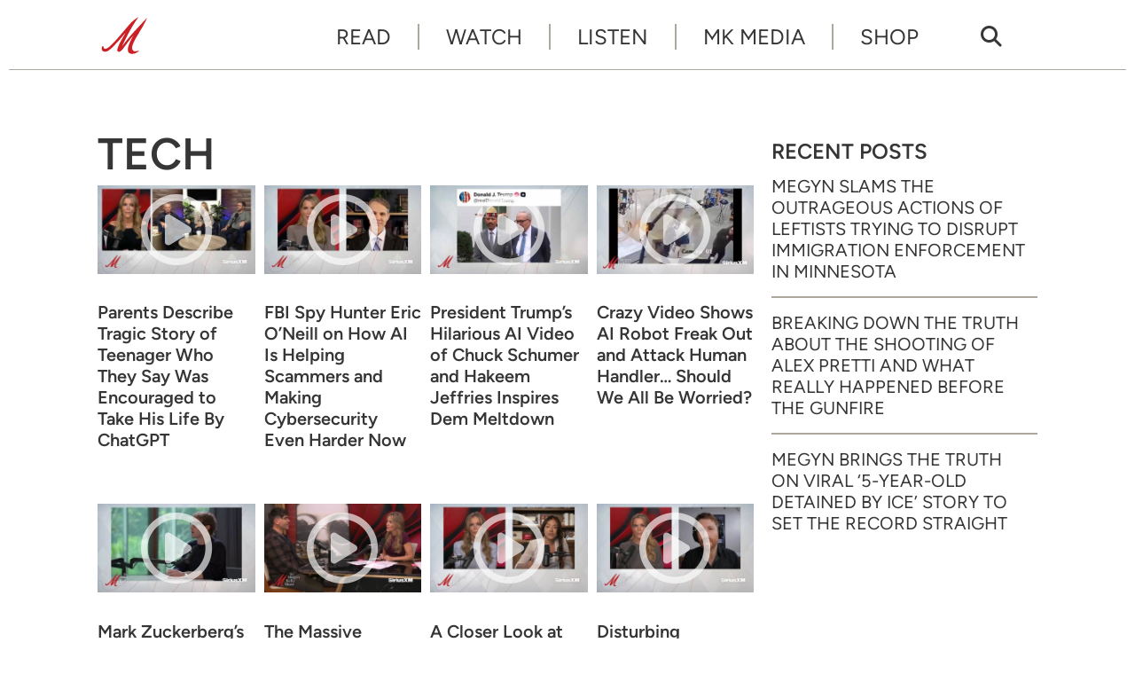

--- FILE ---
content_type: text/html; charset=UTF-8
request_url: https://www.megynkelly.com/topic/tech/
body_size: 8782
content:
<!doctype html>
<html lang="en-US" prefix="og: http://ogp.me/ns# fb: http://ogp.me/ns/fb# article: http://ogp.me/ns/article#" class="no-js">
<head>
<meta charset="UTF-8">
<meta name="viewport" content="width=device-width, initial-scale=1">
<link rel="profile" href="http://gmpg.org/xfn/11">
<script>(function(html){html.className = html.className.replace(/\bno-js\b/,'js')})(document.documentElement);</script>
<title>Tech &#8211; Megyn Kelly</title>
<meta name='robots' content='max-image-preview:large' />
	<style>img:is([sizes="auto" i], [sizes^="auto," i]) { contain-intrinsic-size: 3000px 1500px }</style>
	<meta name="description" content="The Devil May Care">
<link rel='dns-prefetch' href='//www.googletagmanager.com' />
<link rel='dns-prefetch' href='//mk-a1.freetls.fastly.net' />
<link rel="alternate" type="application/rss+xml" title="Megyn Kelly &raquo; Feed" href="https://www.megynkelly.com/feed/" />
<script>var _sf_startpt=(new Date()).getTime()</script>
<link rel="alternate" type="application/rss+xml" title="Megyn Kelly &raquo; Tech Video Topic Feed" href="https://www.megynkelly.com/topic/tech/feed/" />
<meta property="og:description" content="The Devil May Care" />
<meta property="og:image" content="https://mk-a1.freetls.fastly.net/static/images/favicon/android-chrome-512x512.png" />
<meta property="og:image:width" content="512" />
<meta property="og:image:height" content="512" />
<meta property="og:site_name" content="Megyn Kelly" />
<meta property="og:title" content="Tech | Video Topics | " />
<meta property="og:type" content="article" />
<meta property="og:url" content="https://www.megynkelly.com/topic/tech/" />
<meta property="article:section" content="Tech" />
<meta property="fb:pages" content="100044157727891" />
<meta name="twitter:card" content="summary_large_image" />
<meta name="twitter:description" content="The Devil May Care" />
<meta name="twitter:image" content="https://mk-a1.freetls.fastly.net/static/images/favicon/android-chrome-512x512.png" />
<meta name="twitter:site" content="@megynkelly" />
<meta name="twitter:title" content="Tech | Video Topics | " />
<link rel='stylesheet' id='mk-style-css' href='https://www.megynkelly.com/wp-content/themes/mk/build/css/style-0.0.6.min.css' type='text/css' media='screen' />
<style id='global-styles-inline-css' type='text/css'>
:root{--wp--preset--aspect-ratio--square: 1;--wp--preset--aspect-ratio--4-3: 4/3;--wp--preset--aspect-ratio--3-4: 3/4;--wp--preset--aspect-ratio--3-2: 3/2;--wp--preset--aspect-ratio--2-3: 2/3;--wp--preset--aspect-ratio--16-9: 16/9;--wp--preset--aspect-ratio--9-16: 9/16;--wp--preset--color--black: #000000;--wp--preset--color--cyan-bluish-gray: #abb8c3;--wp--preset--color--white: #ffffff;--wp--preset--color--pale-pink: #f78da7;--wp--preset--color--vivid-red: #cf2e2e;--wp--preset--color--luminous-vivid-orange: #ff6900;--wp--preset--color--luminous-vivid-amber: #fcb900;--wp--preset--color--light-green-cyan: #7bdcb5;--wp--preset--color--vivid-green-cyan: #00d084;--wp--preset--color--pale-cyan-blue: #8ed1fc;--wp--preset--color--vivid-cyan-blue: #0693e3;--wp--preset--color--vivid-purple: #9b51e0;--wp--preset--gradient--vivid-cyan-blue-to-vivid-purple: linear-gradient(135deg,rgba(6,147,227,1) 0%,rgb(155,81,224) 100%);--wp--preset--gradient--light-green-cyan-to-vivid-green-cyan: linear-gradient(135deg,rgb(122,220,180) 0%,rgb(0,208,130) 100%);--wp--preset--gradient--luminous-vivid-amber-to-luminous-vivid-orange: linear-gradient(135deg,rgba(252,185,0,1) 0%,rgba(255,105,0,1) 100%);--wp--preset--gradient--luminous-vivid-orange-to-vivid-red: linear-gradient(135deg,rgba(255,105,0,1) 0%,rgb(207,46,46) 100%);--wp--preset--gradient--very-light-gray-to-cyan-bluish-gray: linear-gradient(135deg,rgb(238,238,238) 0%,rgb(169,184,195) 100%);--wp--preset--gradient--cool-to-warm-spectrum: linear-gradient(135deg,rgb(74,234,220) 0%,rgb(151,120,209) 20%,rgb(207,42,186) 40%,rgb(238,44,130) 60%,rgb(251,105,98) 80%,rgb(254,248,76) 100%);--wp--preset--gradient--blush-light-purple: linear-gradient(135deg,rgb(255,206,236) 0%,rgb(152,150,240) 100%);--wp--preset--gradient--blush-bordeaux: linear-gradient(135deg,rgb(254,205,165) 0%,rgb(254,45,45) 50%,rgb(107,0,62) 100%);--wp--preset--gradient--luminous-dusk: linear-gradient(135deg,rgb(255,203,112) 0%,rgb(199,81,192) 50%,rgb(65,88,208) 100%);--wp--preset--gradient--pale-ocean: linear-gradient(135deg,rgb(255,245,203) 0%,rgb(182,227,212) 50%,rgb(51,167,181) 100%);--wp--preset--gradient--electric-grass: linear-gradient(135deg,rgb(202,248,128) 0%,rgb(113,206,126) 100%);--wp--preset--gradient--midnight: linear-gradient(135deg,rgb(2,3,129) 0%,rgb(40,116,252) 100%);--wp--preset--font-size--small: 13px;--wp--preset--font-size--medium: 20px;--wp--preset--font-size--large: 36px;--wp--preset--font-size--x-large: 42px;--wp--preset--spacing--20: 0.44rem;--wp--preset--spacing--30: 0.67rem;--wp--preset--spacing--40: 1rem;--wp--preset--spacing--50: 1.5rem;--wp--preset--spacing--60: 2.25rem;--wp--preset--spacing--70: 3.38rem;--wp--preset--spacing--80: 5.06rem;--wp--preset--shadow--natural: 6px 6px 9px rgba(0, 0, 0, 0.2);--wp--preset--shadow--deep: 12px 12px 50px rgba(0, 0, 0, 0.4);--wp--preset--shadow--sharp: 6px 6px 0px rgba(0, 0, 0, 0.2);--wp--preset--shadow--outlined: 6px 6px 0px -3px rgba(255, 255, 255, 1), 6px 6px rgba(0, 0, 0, 1);--wp--preset--shadow--crisp: 6px 6px 0px rgba(0, 0, 0, 1);}:where(.is-layout-flex){gap: 0.5em;}:where(.is-layout-grid){gap: 0.5em;}body .is-layout-flex{display: flex;}.is-layout-flex{flex-wrap: wrap;align-items: center;}.is-layout-flex > :is(*, div){margin: 0;}body .is-layout-grid{display: grid;}.is-layout-grid > :is(*, div){margin: 0;}:where(.wp-block-columns.is-layout-flex){gap: 2em;}:where(.wp-block-columns.is-layout-grid){gap: 2em;}:where(.wp-block-post-template.is-layout-flex){gap: 1.25em;}:where(.wp-block-post-template.is-layout-grid){gap: 1.25em;}.has-black-color{color: var(--wp--preset--color--black) !important;}.has-cyan-bluish-gray-color{color: var(--wp--preset--color--cyan-bluish-gray) !important;}.has-white-color{color: var(--wp--preset--color--white) !important;}.has-pale-pink-color{color: var(--wp--preset--color--pale-pink) !important;}.has-vivid-red-color{color: var(--wp--preset--color--vivid-red) !important;}.has-luminous-vivid-orange-color{color: var(--wp--preset--color--luminous-vivid-orange) !important;}.has-luminous-vivid-amber-color{color: var(--wp--preset--color--luminous-vivid-amber) !important;}.has-light-green-cyan-color{color: var(--wp--preset--color--light-green-cyan) !important;}.has-vivid-green-cyan-color{color: var(--wp--preset--color--vivid-green-cyan) !important;}.has-pale-cyan-blue-color{color: var(--wp--preset--color--pale-cyan-blue) !important;}.has-vivid-cyan-blue-color{color: var(--wp--preset--color--vivid-cyan-blue) !important;}.has-vivid-purple-color{color: var(--wp--preset--color--vivid-purple) !important;}.has-black-background-color{background-color: var(--wp--preset--color--black) !important;}.has-cyan-bluish-gray-background-color{background-color: var(--wp--preset--color--cyan-bluish-gray) !important;}.has-white-background-color{background-color: var(--wp--preset--color--white) !important;}.has-pale-pink-background-color{background-color: var(--wp--preset--color--pale-pink) !important;}.has-vivid-red-background-color{background-color: var(--wp--preset--color--vivid-red) !important;}.has-luminous-vivid-orange-background-color{background-color: var(--wp--preset--color--luminous-vivid-orange) !important;}.has-luminous-vivid-amber-background-color{background-color: var(--wp--preset--color--luminous-vivid-amber) !important;}.has-light-green-cyan-background-color{background-color: var(--wp--preset--color--light-green-cyan) !important;}.has-vivid-green-cyan-background-color{background-color: var(--wp--preset--color--vivid-green-cyan) !important;}.has-pale-cyan-blue-background-color{background-color: var(--wp--preset--color--pale-cyan-blue) !important;}.has-vivid-cyan-blue-background-color{background-color: var(--wp--preset--color--vivid-cyan-blue) !important;}.has-vivid-purple-background-color{background-color: var(--wp--preset--color--vivid-purple) !important;}.has-black-border-color{border-color: var(--wp--preset--color--black) !important;}.has-cyan-bluish-gray-border-color{border-color: var(--wp--preset--color--cyan-bluish-gray) !important;}.has-white-border-color{border-color: var(--wp--preset--color--white) !important;}.has-pale-pink-border-color{border-color: var(--wp--preset--color--pale-pink) !important;}.has-vivid-red-border-color{border-color: var(--wp--preset--color--vivid-red) !important;}.has-luminous-vivid-orange-border-color{border-color: var(--wp--preset--color--luminous-vivid-orange) !important;}.has-luminous-vivid-amber-border-color{border-color: var(--wp--preset--color--luminous-vivid-amber) !important;}.has-light-green-cyan-border-color{border-color: var(--wp--preset--color--light-green-cyan) !important;}.has-vivid-green-cyan-border-color{border-color: var(--wp--preset--color--vivid-green-cyan) !important;}.has-pale-cyan-blue-border-color{border-color: var(--wp--preset--color--pale-cyan-blue) !important;}.has-vivid-cyan-blue-border-color{border-color: var(--wp--preset--color--vivid-cyan-blue) !important;}.has-vivid-purple-border-color{border-color: var(--wp--preset--color--vivid-purple) !important;}.has-vivid-cyan-blue-to-vivid-purple-gradient-background{background: var(--wp--preset--gradient--vivid-cyan-blue-to-vivid-purple) !important;}.has-light-green-cyan-to-vivid-green-cyan-gradient-background{background: var(--wp--preset--gradient--light-green-cyan-to-vivid-green-cyan) !important;}.has-luminous-vivid-amber-to-luminous-vivid-orange-gradient-background{background: var(--wp--preset--gradient--luminous-vivid-amber-to-luminous-vivid-orange) !important;}.has-luminous-vivid-orange-to-vivid-red-gradient-background{background: var(--wp--preset--gradient--luminous-vivid-orange-to-vivid-red) !important;}.has-very-light-gray-to-cyan-bluish-gray-gradient-background{background: var(--wp--preset--gradient--very-light-gray-to-cyan-bluish-gray) !important;}.has-cool-to-warm-spectrum-gradient-background{background: var(--wp--preset--gradient--cool-to-warm-spectrum) !important;}.has-blush-light-purple-gradient-background{background: var(--wp--preset--gradient--blush-light-purple) !important;}.has-blush-bordeaux-gradient-background{background: var(--wp--preset--gradient--blush-bordeaux) !important;}.has-luminous-dusk-gradient-background{background: var(--wp--preset--gradient--luminous-dusk) !important;}.has-pale-ocean-gradient-background{background: var(--wp--preset--gradient--pale-ocean) !important;}.has-electric-grass-gradient-background{background: var(--wp--preset--gradient--electric-grass) !important;}.has-midnight-gradient-background{background: var(--wp--preset--gradient--midnight) !important;}.has-small-font-size{font-size: var(--wp--preset--font-size--small) !important;}.has-medium-font-size{font-size: var(--wp--preset--font-size--medium) !important;}.has-large-font-size{font-size: var(--wp--preset--font-size--large) !important;}.has-x-large-font-size{font-size: var(--wp--preset--font-size--x-large) !important;}
:where(.wp-block-post-template.is-layout-flex){gap: 1.25em;}:where(.wp-block-post-template.is-layout-grid){gap: 1.25em;}
:where(.wp-block-columns.is-layout-flex){gap: 2em;}:where(.wp-block-columns.is-layout-grid){gap: 2em;}
:root :where(.wp-block-pullquote){font-size: 1.5em;line-height: 1.6;}
</style>
<script async type="text/javascript" src="https://www.googletagmanager.com/gtag/js?id=G-VHMJ4FVYC0" id="gtag-js"></script>
<script async type="text/javascript" id="gtag-js-after">
/* <![CDATA[ */
  window.dataLayer = window.dataLayer || [];
  function gtag(){dataLayer.push(arguments);}
  gtag('js', new Date());
  gtag('config', "G-VHMJ4FVYC0");
/* ]]> */
</script>
<link rel="https://api.w.org/" href="https://www.megynkelly.com/wp-json/" /><link rel="alternate" title="JSON" type="application/json" href="https://www.megynkelly.com/wp-json/wp/v2/video_category/184" /><link rel="icon" href="/favicon.ico">
<link rel="apple-touch-icon" sizes="180x180" href="https://mk-a1.freetls.fastly.net/static/images/favicon/apple-touch-icon.png">
<link rel="icon" type="image/png" sizes="32x32" href="https://mk-a1.freetls.fastly.net/static/images/favicon/favicon-32x32.png">
<link rel="icon" type="image/png" sizes="16x16" href="https://mk-a1.freetls.fastly.net/static/images/favicon/favicon-16x16.png">
<link rel="manifest" href="https://mk-a1.freetls.fastly.net/static/images/favicon/site.webmanifest">
		<style type="text/css" id="wp-custom-css">
			.page-id-13505 #widget-newsletter-3 {
	display: none;
}

figure.wp-block-table.mk-live table td, figure.wp-block-table.mk-live table th {
    border-left: none;
    border-right: none;
    border-bottom-color: #e9e9e9;
    border-top-color: #e9e9e9;
}

figure.wp-block-table.mk-live {
  margin: 2em 0 4em;
}

figure.wp-block-table.mk-live table {
  border-top: none;
}

.wp-block-table thead {
    border-bottom: 2px solid #e9e9e9;
    border-top: none;
}

thead tr, thead tr th {
    border-bottom: none;
}

figure.wp-block-table.mk-live table td, figure.wp-block-table.mk-live table th {
    border-left: none;
    border-right: none;
    border-bottom-color: #e9e9e9;
    border-top-color: #e9e9e9;
}

.wp-block-table th {
    border-top: none;
}

figure.wp-block-table.mk-live table td {
    vertical-align: middle;
    padding-top: 1.5em;
    padding-bottom: 1.5em;
}

figure.wp-block-table.mk-live .button {
    background-color: #c10021;
    color: white;
    margin-top: 0;
    margin-bottom: 0;
}
.page-id-19432 .entry-title {
	display: none;
}
.page-id-19432 .entry-content .mk-live td {
line-height: 1.5;
}

.page-id-19432 .entry-content .mk-live td strong {
font-size: 18px;
line-height: normal;
}
.page-id-19432 .entry-content .mk-live td a {
    color: #c10021;
    text-decoration: underline;
}		</style>
		</head>
<body class="archive tax-video_category term-tech term-184 wp-embed-responsive">
<div id="mobile-menu" class="slideout-menu">
<header>
  <img class="logo" width="234" height="90" alt="Megyn Kelly" src="https://mk-a1.freetls.fastly.net/static/images/mk-logo-v2.svg">
  <a class="top-nav-toggle" rel="nofollow"><i class="fa-lg fa-window-close far"></i></a>
</header>
<div class="nav-mobile-body">
  <nav id="nav-menu-top-mobile" class="menu-top-menu-container"><ul id="menu-top-nav" class="menu"><li id="menu-item-1380" class="menu-item menu-item-type-custom menu-item-object-custom menu-item-1380"><a href="/read/">Read</a></li>
<li id="menu-item-359" class="menu-item menu-item-type-post_type_archive menu-item-object-video menu-item-359"><a href="https://www.megynkelly.com/watch/">Watch</a></li>
<li id="menu-item-23366" class="menu-item menu-item-type-post_type menu-item-object-page menu-item-23366"><a href="https://www.megynkelly.com/listen/">Listen</a></li>
<li id="menu-item-17130" class="menu-item menu-item-type-post_type menu-item-object-page menu-item-17130"><a href="https://www.megynkelly.com/mk-media/">MK Media</a></li>
<li id="menu-item-22646" class="menu-item menu-item-type-post_type menu-item-object-page menu-item-22646"><a target="_blank" href="http://shopmegynkelly.com/#new_tab">Shop</a></li>
</ul></nav>
  <div class="search-form-mobile search-container">
    <form role="search" method="get" class="search-form" action="https://www.megynkelly.com/">
  <label>
    <span class="screen-reader-text">Search for:</span>
      <input type="search" class="search-field" placeholder="Search &hellip;" value="" name="s" />
  </label>
  <button type="submit" class="search-submit" tite="Search" value="Search"><i></i></button>
</form>
  </div>
  <nav class="menu-mobile-footer-container menu-mobile-footer"><ul id="menu-footer-nav" class="menu"><li id="menu-item-13" class="menu-item menu-item-type-post_type menu-item-object-page menu-item-13"><a href="https://www.megynkelly.com/about/">About</a></li>
<li id="menu-item-22648" class="menu-item menu-item-type-post_type menu-item-object-page menu-item-22648"><a href="https://www.megynkelly.com/subscribe/">Subscribe</a></li>
<li id="menu-item-56" class="menu-item menu-item-type-post_type menu-item-object-page menu-item-privacy-policy menu-item-56"><a rel="privacy-policy" href="https://www.megynkelly.com/privacy-policy/" title="Privacy Policy">Privacy</a></li>
<li id="menu-item-1804" class="menu-item menu-item-type-post_type menu-item-object-page menu-item-1804"><a href="https://www.megynkelly.com/terms-of-service/" title="Terms of Service">Terms</a></li>
</ul></nav>
</div>
<footer>
<nav class="menu-footer-container menu-footer-social"><ul id="menu-social" class="menu"><li id="menu-item-15" class="menu-item menu-item-type-custom menu-item-object-custom menu-item-15"><a target="_blank" href="https://www.youtube.com/c/MegynKelly"><i class="fab fa-youtube"></i></a></li>
<li id="menu-item-364" class="menu-item menu-item-type-custom menu-item-object-custom menu-item-364"><a target="_blank" href="https://rumble.com/c/MegynKelly"><i class="ico ico-rumble"></i></a></li>
<li id="menu-item-17" class="menu-item menu-item-type-custom menu-item-object-custom menu-item-17"><a target="_blank" href="https://x.com/megynkelly"><i class="fa-brands fa-x-twitter"></i></a></li>
<li id="menu-item-16" class="menu-item menu-item-type-custom menu-item-object-custom menu-item-16"><a target="_blank" href="https://www.instagram.com/megynkelly"><i class="fab fa-instagram"></i></a></li>
<li id="menu-item-74" class="menu-item menu-item-type-custom menu-item-object-custom menu-item-74"><a target="_blank" href="https://www.facebook.com/MegynKelly/"><i class="fab fa-facebook-f"></i></a></li>
<li id="menu-item-14" class="menu-item menu-item-type-custom menu-item-object-custom menu-item-14"><a target="_blank" href="https://www.tiktok.com/@megynkellyshow/"><i class="fab fa-tiktok"></i></a></li>
</ul></nav>
</footer>
</div>
<div id="body-panel">
  <!-- sidebar-site-header -->
  <div class="grid">
    <!-- sidebar-page-header -->
    <div class="top-nav"><!-- nav -->
  <a href="https://www.megynkelly.com/" class="home-link" rel="home">
    <img class="logo" width="60" height="60" alt="Megyn Kelly" src="https://mk-a1.freetls.fastly.net/static/images/m-logo-red.svg"></a>

  <nav class="menu-top-menu-container top-nav-full"><ul id="menu-top-nav-1" class="menu"><li class="menu-item menu-item-type-custom menu-item-object-custom menu-item-1380"><a href="/read/">Read</a></li>
<li class="menu-item menu-item-type-post_type_archive menu-item-object-video menu-item-359"><a href="https://www.megynkelly.com/watch/">Watch</a></li>
<li class="menu-item menu-item-type-post_type menu-item-object-page menu-item-23366"><a href="https://www.megynkelly.com/listen/">Listen</a></li>
<li class="menu-item menu-item-type-post_type menu-item-object-page menu-item-17130"><a href="https://www.megynkelly.com/mk-media/">MK Media</a></li>
<li class="menu-item menu-item-type-post_type menu-item-object-page menu-item-22646"><a target="_blank" href="http://shopmegynkelly.com/#new_tab">Shop</a></li>
</ul></nav>  <nav class="search-icon top-nav-full"><a href="/?s"><i class="fas fa-search"></i></a></nav>

  <nav class="menu-social-container top-nav-full"><ul id="menu-social-1" class="menu"><li class="menu-item menu-item-type-custom menu-item-object-custom menu-item-15"><a target="_blank" href="https://www.youtube.com/c/MegynKelly"><i class="fab fa-youtube"></i></a></li>
<li class="menu-item menu-item-type-custom menu-item-object-custom menu-item-364"><a target="_blank" href="https://rumble.com/c/MegynKelly"><i class="ico ico-rumble"></i></a></li>
<li class="menu-item menu-item-type-custom menu-item-object-custom menu-item-17"><a target="_blank" href="https://x.com/megynkelly"><i class="fa-brands fa-x-twitter"></i></a></li>
<li class="menu-item menu-item-type-custom menu-item-object-custom menu-item-16"><a target="_blank" href="https://www.instagram.com/megynkelly"><i class="fab fa-instagram"></i></a></li>
<li class="menu-item menu-item-type-custom menu-item-object-custom menu-item-74"><a target="_blank" href="https://www.facebook.com/MegynKelly/"><i class="fab fa-facebook-f"></i></a></li>
<li class="menu-item menu-item-type-custom menu-item-object-custom menu-item-14"><a target="_blank" href="https://www.tiktok.com/@megynkellyshow/"><i class="fab fa-tiktok"></i></a></li>
</ul></nav>  <a class="top-nav-toggle visible-mobile" rel="nofollow"><i class="fas fa-bars"></i></a>
</div><!-- archive -->
<main class="content-main">
<!-- sidebar-above-content -->
<article class="post">
	<header class="entry-header clearfix">
		<h1 class="entry-title">Tech</h1>	</header><!-- .entry-header -->
</article>
<!-- sidebar-above-video -->
<!-- sidebar-above-read -->
<div class="content-archive content-default"><!-- content -->
<article id="post-22714" class="post-22714 video type-video status-publish has-post-thumbnail hentry tag-artificial-intelligence tag-big-tech tag-mental-health tag-public-safety video_category-tech">
	<header class="entry-header clearfix">
		<h2 class="entry-title"><a href="https://www.megynkelly.com/watch/parents-describe-tragic-story-of-teenager-who-they-say-was-encouraged-to-take-his-life-by-chatgpt/" rel="bookmark">Parents Describe Tragic Story of Teenager Who They Say Was Encouraged to Take His Life By ChatGPT</a></h2><div class="post-meta"><div class="author"><a href="https://www.megynkelly.com/author/mks/" rel="author">by The Megyn Kelly Show</a></div><div class="post-meta-wrap"><time class="date" datetime="2025-10-29T15:59:24-0400" title="October 29, 2025">October 29, 2025</time><div class="post-meta-tags"><a href="https://www.megynkelly.com/topic/tech/" rel="tag">Tech</a></div></div></div>

	</header><!-- .entry-header -->

	<figure class="post-thumbnail">
<a href="https://www.megynkelly.com/watch/parents-describe-tragic-story-of-teenager-who-they-say-was-encouraged-to-take-his-life-by-chatgpt/">		<i class="overlay"></i>
		<img width="400" height="225" src="https://mk-a1.freetls.fastly.net/uploads/2025/10/102925_AI-400x225.jpeg" class="attachment-medium_1x size-medium_1x wp-post-image" alt="" decoding="async" fetchpriority="high" loading="lazy" /></a>	</figure><!-- .post-thumbnail -->
	<div class="entry-content">
<h3 class="entry-title"><a href="https://www.megynkelly.com/watch/parents-describe-tragic-story-of-teenager-who-they-say-was-encouraged-to-take-his-life-by-chatgpt/" rel="bookmark">Parents Describe Tragic Story of Teenager Who They Say Was Encouraged to Take His Life By ChatGPT</a></h3><!-- sidebar-above-post -->
<p>Megyn is joined by Matt and Maria Raine, parents of Adam Raine, and their lawyer Jay Edelson to discuss the tragic story of their son who took his own life, how they say he was encouraged to do so by ChatGPT, the dangers of the platform, their lawsuit against the company, and more.</p>
<!-- sidebar-below-post -->
<div class="below-post widget-area content-default">
</div>
	</div><!-- .entry-content -->
</article><!-- content -->
<article id="post-22044" class="post-22044 video type-video status-publish has-post-thumbnail hentry tag-artificial-intelligence tag-big-tech tag-books tag-fbi tag-law-enforcement video_category-tech">
	<header class="entry-header clearfix">
		<h2 class="entry-title"><a href="https://www.megynkelly.com/watch/fbi-spy-hunter-eric-oneill-on-how-ai-is-helping-scammers-and-making-cybersecurity-even-harder-now/" rel="bookmark">FBI Spy Hunter Eric O&#8217;Neill on How AI Is Helping Scammers and Making Cybersecurity Even Harder Now</a></h2><div class="post-meta"><div class="author"><a href="https://www.megynkelly.com/author/mks/" rel="author">by The Megyn Kelly Show</a></div><div class="post-meta-wrap"><time class="date" datetime="2025-10-02T16:42:18-0400" title="October 2, 2025">October 2, 2025</time><div class="post-meta-tags"><a href="https://www.megynkelly.com/topic/tech/" rel="tag">Tech</a></div></div></div>

	</header><!-- .entry-header -->

	<figure class="post-thumbnail">
<a href="https://www.megynkelly.com/watch/fbi-spy-hunter-eric-oneill-on-how-ai-is-helping-scammers-and-making-cybersecurity-even-harder-now/">		<i class="overlay"></i>
		<img width="400" height="225" src="https://mk-a1.freetls.fastly.net/uploads/2025/10/10225_EricONeill-400x225.jpeg" class="attachment-medium_1x size-medium_1x wp-post-image" alt="" decoding="async" loading="lazy" /></a>	</figure><!-- .post-thumbnail -->
	<div class="entry-content">
<h3 class="entry-title"><a href="https://www.megynkelly.com/watch/fbi-spy-hunter-eric-oneill-on-how-ai-is-helping-scammers-and-making-cybersecurity-even-harder-now/" rel="bookmark">FBI Spy Hunter Eric O&#8217;Neill on How AI Is Helping Scammers and Making Cybersecurity Even Harder Now</a></h3><p>Megyn is joined by Eric O&#8217;Neill, author of Spies, Lies, and Cybercrime, to discuss cyber-scams that have become more frequent, how AI is making cybersecurity even harder, what you can do to protect against it, and more.</p>
	</div><!-- .entry-content -->
</article><!-- content -->
<article id="post-21977" class="post-21977 video type-video status-publish has-post-thumbnail hentry tag-artificial-intelligence tag-democratic-party tag-donald-trump tag-media tag-race tag-republican-party tag-stu-burguiere video_category-tech">
	<header class="entry-header clearfix">
		<h2 class="entry-title"><a href="https://www.megynkelly.com/watch/president-trumps-hilarious-ai-video-of-chuck-schumer-and-hakeem-jeffries-inspires-dem-meltdown/" rel="bookmark">President Trump&#8217;s Hilarious AI Video of Chuck Schumer and Hakeem Jeffries Inspires Dem Meltdown</a></h2><div class="post-meta"><div class="author"><a href="https://www.megynkelly.com/author/mks/" rel="author">by The Megyn Kelly Show</a></div><div class="post-meta-wrap"><time class="date" datetime="2025-09-30T21:07:00-0400" title="September 30, 2025">September 30, 2025</time><div class="post-meta-tags"><a href="https://www.megynkelly.com/topic/tech/" rel="tag">Tech</a></div></div></div>

	</header><!-- .entry-header -->

	<figure class="post-thumbnail">
<a href="https://www.megynkelly.com/watch/president-trumps-hilarious-ai-video-of-chuck-schumer-and-hakeem-jeffries-inspires-dem-meltdown/">		<i class="overlay"></i>
		<img width="400" height="225" src="https://mk-a1.freetls.fastly.net/uploads/2025/09/92925_AIDems-400x225.jpeg" class="attachment-medium_1x size-medium_1x wp-post-image" alt="" decoding="async" loading="lazy" /></a>	</figure><!-- .post-thumbnail -->
	<div class="entry-content">
<h3 class="entry-title"><a href="https://www.megynkelly.com/watch/president-trumps-hilarious-ai-video-of-chuck-schumer-and-hakeem-jeffries-inspires-dem-meltdown/" rel="bookmark">President Trump&#8217;s Hilarious AI Video of Chuck Schumer and Hakeem Jeffries Inspires Dem Meltdown</a></h3><p>Megyn is joined by Stu Burguiere, host of Stu Does America, to talk about President Donald Trump&#8217;s hilarious AI video of Senate Minority Leader Chuck Schumer (D-NY) and Senate Minority Leader Hakeem Jeffries (D-NY), the meltdown about it being &#8220;racist,&#8221; and more.</p>
	</div><!-- .entry-content -->
</article><!-- content -->
<article id="post-18356" class="post-18356 video type-video status-publish has-post-thumbnail hentry tag-artificial-intelligence tag-big-tech tag-china tag-mental-health tag-social-media video_category-tech">
	<header class="entry-header clearfix">
		<h2 class="entry-title"><a href="https://www.megynkelly.com/watch/crazy-video-shows-ai-robot-freak-out-and-attack-human-handler-should-we-all-be-worried/" rel="bookmark">Crazy Video Shows AI Robot Freak Out and Attack Human Handler… Should We All Be Worried?</a></h2><div class="post-meta"><div class="author"><a href="https://www.megynkelly.com/author/mks/" rel="author">by The Megyn Kelly Show</a></div><div class="post-meta-wrap"><time class="date" datetime="2025-05-07T20:11:00-0400" title="May 7, 2025">May 7, 2025</time><div class="post-meta-tags"><a href="https://www.megynkelly.com/topic/tech/" rel="tag">Tech</a></div></div></div>

	</header><!-- .entry-header -->

	<figure class="post-thumbnail">
<a href="https://www.megynkelly.com/watch/crazy-video-shows-ai-robot-freak-out-and-attack-human-handler-should-we-all-be-worried/">		<i class="overlay"></i>
		<img width="400" height="225" src="https://mk-a1.freetls.fastly.net/uploads/2025/05/5725_Robot-400x225.jpeg" class="attachment-medium_1x size-medium_1x wp-post-image" alt="" decoding="async" loading="lazy" /></a>	</figure><!-- .post-thumbnail -->
	<div class="entry-content">
<h3 class="entry-title"><a href="https://www.megynkelly.com/watch/crazy-video-shows-ai-robot-freak-out-and-attack-human-handler-should-we-all-be-worried/" rel="bookmark">Crazy Video Shows AI Robot Freak Out and Attack Human Handler… Should We All Be Worried?</a></h3><p>Megyn is joined by Chamath Palihapitiya and Jason Calacanis, hosts of the All-In Podcast, to discuss an AI robot freaking out and attacking its human handler, if we should be concerned about the rise of &#8220;smart&#8221; robots, and more.</p>
	</div><!-- .entry-content -->
</article><!-- content -->
<article id="post-18358" class="post-18358 video type-video status-publish has-post-thumbnail hentry tag-artificial-intelligence tag-big-tech tag-facebook tag-friendship tag-mental-health tag-social-media video_category-tech">
	<header class="entry-header clearfix">
		<h2 class="entry-title"><a href="https://www.megynkelly.com/watch/mark-zuckerbergs-growth-above-everything-else-focus-and-the-alarming-rise-of-ai-chatbots/" rel="bookmark">Mark Zuckerberg&#8217;s Growth-Above-Everything-Else Focus and the Alarming Rise of AI Chatbots</a></h2><div class="post-meta"><div class="author"><a href="https://www.megynkelly.com/author/mks/" rel="author">by The Megyn Kelly Show</a></div><div class="post-meta-wrap"><time class="date" datetime="2025-05-07T16:09:41-0400" title="May 7, 2025">May 7, 2025</time><div class="post-meta-tags"><a href="https://www.megynkelly.com/topic/tech/" rel="tag">Tech</a></div></div></div>

	</header><!-- .entry-header -->

	<figure class="post-thumbnail">
<a href="https://www.megynkelly.com/watch/mark-zuckerbergs-growth-above-everything-else-focus-and-the-alarming-rise-of-ai-chatbots/">		<i class="overlay"></i>
		<img width="400" height="225" src="https://mk-a1.freetls.fastly.net/uploads/2025/05/5725_MarkZuckerberg-400x225.jpeg" class="attachment-medium_1x size-medium_1x wp-post-image" alt="" decoding="async" loading="lazy" /></a>	</figure><!-- .post-thumbnail -->
	<div class="entry-content">
<h3 class="entry-title"><a href="https://www.megynkelly.com/watch/mark-zuckerbergs-growth-above-everything-else-focus-and-the-alarming-rise-of-ai-chatbots/" rel="bookmark">Mark Zuckerberg&#8217;s Growth-Above-Everything-Else Focus and the Alarming Rise of AI Chatbots</a></h3><p>Megyn is joined by Chamath Palihapitiya and Jason Calacanis, hosts of the All-In Podcast, to discuss Facebook founder Mark Zuckerberg wanting to create AI “friends,” why social media can be destructive for children’s development and social lives, issues with AI chatbots and their alarming effects, and more.</p>
	</div><!-- .entry-content -->
</article><!-- content -->
<article id="post-16032" class="post-16032 video type-video status-publish has-post-thumbnail hentry tag-2024-election tag-big-tech tag-culture-wars tag-democratic-party tag-donald-trump tag-elon-musk tag-facebook tag-republican-party tag-twitter tag-wokeness video_category-tech">
	<header class="entry-header clearfix">
		<h2 class="entry-title"><a href="https://www.megynkelly.com/watch/the-massive-political-and-cultural-shift-as-the-tech-right-rises-and-mark-zuckerberg-speaks-out/" rel="bookmark">The Massive Political and Cultural Shift as the &#8216;Tech Right&#8217; Rises and Mark Zuckerberg Speaks Out</a></h2><div class="post-meta"><div class="author"><a href="https://www.megynkelly.com/author/mks/" rel="author">by The Megyn Kelly Show</a></div><div class="post-meta-wrap"><time class="date" datetime="2025-02-07T16:30:00-0500" title="February 7, 2025">February 7, 2025</time><div class="post-meta-tags"><a href="https://www.megynkelly.com/topic/tech/" rel="tag">Tech</a></div></div></div>

	</header><!-- .entry-header -->

	<figure class="post-thumbnail">
<a href="https://www.megynkelly.com/watch/the-massive-political-and-cultural-shift-as-the-tech-right-rises-and-mark-zuckerberg-speaks-out/">		<i class="overlay"></i>
		<img width="400" height="225" src="https://mk-a1.freetls.fastly.net/uploads/2025/02/2725_Tech-400x225.jpeg" class="attachment-medium_1x size-medium_1x wp-post-image" alt="" decoding="async" loading="lazy" /></a>	</figure><!-- .post-thumbnail -->
	<div class="entry-content">
<h3 class="entry-title"><a href="https://www.megynkelly.com/watch/the-massive-political-and-cultural-shift-as-the-tech-right-rises-and-mark-zuckerberg-speaks-out/" rel="bookmark">The Massive Political and Cultural Shift as the &#8216;Tech Right&#8217; Rises and Mark Zuckerberg Speaks Out</a></h3><p>Megyn is joined by Mike Solana, editor of Pirate Wires, to discuss the rise of the so-called “tech right,&#8221; how Elon Musk influenced this shift, why Mark Zuckerberg is speaking out now, the rise and fall of the left’s war on masculinity, and more.</p>
	</div><!-- .entry-content -->
</article><!-- content -->
<article id="post-15570" class="post-15570 video type-video status-publish has-post-thumbnail hentry tag-2024-election tag-artificial-intelligence tag-big-pharma tag-big-tech tag-cancer tag-covid-19 tag-donald-trump tag-elon-musk tag-nicole-shanahan tag-republican-party tag-rfk-jr video_category-politics video_category-tech">
	<header class="entry-header clearfix">
		<h2 class="entry-title"><a href="https://www.megynkelly.com/watch/a-closer-look-at-what-donald-trumps-major-announcement-about-ai-investment-actually-means/" rel="bookmark">A Closer Look at What Donald Trump&#8217;s Major Announcement About AI Investment Actually Means</a></h2><div class="post-meta"><div class="author"><a href="https://www.megynkelly.com/author/mks/" rel="author">by The Megyn Kelly Show</a></div><div class="post-meta-wrap"><time class="date" datetime="2025-01-22T17:53:00-0500" title="January 22, 2025">January 22, 2025</time><div class="post-meta-tags"><a href="https://www.megynkelly.com/topic/politics/" rel="tag">Politics</a><a href="https://www.megynkelly.com/topic/tech/" rel="tag">Tech</a></div></div></div>

	</header><!-- .entry-header -->

	<figure class="post-thumbnail">
<a href="https://www.megynkelly.com/watch/a-closer-look-at-what-donald-trumps-major-announcement-about-ai-investment-actually-means/">		<i class="overlay"></i>
		<img width="400" height="225" src="https://mk-a1.freetls.fastly.net/uploads/2025/01/12225_NicoleShanahan-400x225.jpeg" class="attachment-medium_1x size-medium_1x wp-post-image" alt="" decoding="async" loading="lazy" /></a>	</figure><!-- .post-thumbnail -->
	<div class="entry-content">
<h3 class="entry-title"><a href="https://www.megynkelly.com/watch/a-closer-look-at-what-donald-trumps-major-announcement-about-ai-investment-actually-means/" rel="bookmark">A Closer Look at What Donald Trump&#8217;s Major Announcement About AI Investment Actually Means</a></h3><p>Megyn is joined by Nicole Shanahan, host of Back to the People, to discuss Donald Trump’s major announcement about artificial intelligence, the promise of hundreds of billions of dollars being invested in AI &#8220;infrastructure,&#8221; the alarming discussion about AI and mRNA vaccines, and more.</p>
	</div><!-- .entry-content -->
</article><!-- content -->
<article id="post-14911" class="post-14911 video type-video status-publish has-post-thumbnail hentry tag-artificial-intelligence tag-big-tech tag-mental-health tag-parenting tag-social-media video_category-tech">
	<header class="entry-header clearfix">
		<h2 class="entry-title"><a href="https://www.megynkelly.com/watch/disturbing-lawsuits-allege-ai-companion-chatbot-encouraged-teens-to-take-their-own-lives/" rel="bookmark">Disturbing Lawsuits Allege AI &#8216;Companion Chatbot&#8217; Encouraged Teens to Take Their Own Lives</a></h2><div class="post-meta"><div class="author"><a href="https://www.megynkelly.com/author/mks/" rel="author">by The Megyn Kelly Show</a></div><div class="post-meta-wrap"><time class="date" datetime="2024-12-17T15:45:19-0500" title="December 17, 2024">December 17, 2024</time><div class="post-meta-tags"><a href="https://www.megynkelly.com/topic/tech/" rel="tag">Tech</a></div></div></div>

	</header><!-- .entry-header -->

	<figure class="post-thumbnail">
<a href="https://www.megynkelly.com/watch/disturbing-lawsuits-allege-ai-companion-chatbot-encouraged-teens-to-take-their-own-lives/">		<i class="overlay"></i>
		<img width="400" height="225" src="https://mk-a1.freetls.fastly.net/uploads/2024/12/121714_TristanHarris-400x225.jpeg" class="attachment-medium_1x size-medium_1x wp-post-image" alt="" decoding="async" loading="lazy" /></a>	</figure><!-- .post-thumbnail -->
	<div class="entry-content">
<h3 class="entry-title"><a href="https://www.megynkelly.com/watch/disturbing-lawsuits-allege-ai-companion-chatbot-encouraged-teens-to-take-their-own-lives/" rel="bookmark">Disturbing Lawsuits Allege AI &#8216;Companion Chatbot&#8217; Encouraged Teens to Take Their Own Lives</a></h3><p>Megyn is joined by Tristan Harris, executive director of Center for Humane Technology, to discuss the latest developments in AI technology called “companion chatbots,” how they can be targeted to children and teens, the dangers they pose, several lawsuits that allege AI chatbots encouraged teens to take their own lives, and more. If you or &hellip;</p>
	</div><!-- .entry-content -->
</article><!-- content -->
<article id="post-12255" class="post-12255 video type-video status-publish has-post-thumbnail hentry tag-2024-election tag-big-tech tag-culture-wars tag-democratic-party tag-donald-trump tag-first-amendment tag-kamala-harris tag-polarization tag-republican-party tag-second-amendment tag-social-media tag-u-s-constitution tag-wokeness video_category-politics video_category-tech">
	<header class="entry-header clearfix">
		<h2 class="entry-title"><a href="https://www.megynkelly.com/watch/how-woke-ideology-has-replaced-religion-in-the-united-states-and-paved-the-way-for-censorship/" rel="bookmark">How Woke Ideology Has Replaced Religion in the United States and Paved the Way for Censorship</a></h2><div class="post-meta"><div class="author"><a href="https://www.megynkelly.com/author/mks/" rel="author">by The Megyn Kelly Show</a></div><div class="post-meta-wrap"><time class="date" datetime="2024-09-06T16:01:38-0400" title="September 6, 2024">September 6, 2024</time><div class="post-meta-tags"><a href="https://www.megynkelly.com/topic/politics/" rel="tag">Politics</a><a href="https://www.megynkelly.com/topic/tech/" rel="tag">Tech</a></div></div></div>

	</header><!-- .entry-header -->

	<figure class="post-thumbnail">
<a href="https://www.megynkelly.com/watch/how-woke-ideology-has-replaced-religion-in-the-united-states-and-paved-the-way-for-censorship/">		<i class="overlay"></i>
		<img width="400" height="225" src="https://mk-a1.freetls.fastly.net/uploads/2024/09/9624_NavalRavikant-400x225.jpeg" class="attachment-medium_1x size-medium_1x wp-post-image" alt="" decoding="async" loading="lazy" /></a>	</figure><!-- .post-thumbnail -->
	<div class="entry-content">
<h3 class="entry-title"><a href="https://www.megynkelly.com/watch/how-woke-ideology-has-replaced-religion-in-the-united-states-and-paved-the-way-for-censorship/" rel="bookmark">How Woke Ideology Has Replaced Religion in the United States and Paved the Way for Censorship</a></h3><p>Megyn is joined by entrepreneur Naval Ravikant to discuss how woke ideology is taking over America and replacing religion, why technology is contributing to the perception of a divide between the haves and have nots, the evil censorship of free speech, the need for both the First and Second Amendment in the United States, and &hellip;</p>
	</div><!-- .entry-content -->
</article><!-- content -->
<article id="post-12212" class="post-12212 video type-video status-publish has-post-thumbnail hentry tag-addiction tag-big-tech tag-books tag-social-media video_category-social-issues video_category-tech">
	<header class="entry-header clearfix">
		<h2 class="entry-title"><a href="https://www.megynkelly.com/watch/the-disturbing-bystander-effect-that-is-changing-the-way-people-interact-in-real-life/" rel="bookmark">The Disturbing &#8216;Bystander Effect&#8217; That Is Changing the Way People Interact in Real Life</a></h2><div class="post-meta"><div class="author"><a href="https://www.megynkelly.com/author/mks/" rel="author">by The Megyn Kelly Show</a></div><div class="post-meta-wrap"><time class="date" datetime="2024-09-05T10:52:47-0400" title="September 5, 2024">September 5, 2024</time><div class="post-meta-tags"><a href="https://www.megynkelly.com/topic/social-issues/" rel="tag">Social Issues</a><a href="https://www.megynkelly.com/topic/tech/" rel="tag">Tech</a></div></div></div>

	</header><!-- .entry-header -->

	<figure class="post-thumbnail">
<a href="https://www.megynkelly.com/watch/the-disturbing-bystander-effect-that-is-changing-the-way-people-interact-in-real-life/">		<i class="overlay"></i>
		<img width="400" height="225" src="https://mk-a1.freetls.fastly.net/uploads/2024/09/9524_ChristineRosen-400x225.jpeg" class="attachment-medium_1x size-medium_1x wp-post-image" alt="" decoding="async" loading="lazy" /></a>	</figure><!-- .post-thumbnail -->
	<div class="entry-content">
<h3 class="entry-title"><a href="https://www.megynkelly.com/watch/the-disturbing-bystander-effect-that-is-changing-the-way-people-interact-in-real-life/" rel="bookmark">The Disturbing &#8216;Bystander Effect&#8217; That Is Changing the Way People Interact in Real Life</a></h3><p>Megyn is joined by Christine Rosen, author of The Extinction of Experience, to discuss the disturbing &#8216;bystander effect&#8217; that is causing our real-life interactions to get worse and more distant, how we focus on taking photos of experiences rather than actually living them, and more.</p>
	</div><!-- .entry-content -->
</article><!-- content -->
<article id="post-12200" class="post-12200 video type-video status-publish has-post-thumbnail hentry tag-2024-election tag-big-tech tag-donald-trump tag-elon-musk tag-first-amendment tag-glenn-greenwald tag-kamala-harris tag-social-media tag-twitter video_category-tech video_category-world">
	<header class="entry-header clearfix">
		<h2 class="entry-title"><a href="https://www.megynkelly.com/watch/brazil-bans-and-criminalizes-elon-musks-x-glenn-greenwald-on-global-free-speech-ramifications/" rel="bookmark">Brazil Bans and Criminalizes Elon Musk&#8217;s X – Glenn Greenwald on Global Free Speech Ramifications</a></h2><div class="post-meta"><div class="author"><a href="https://www.megynkelly.com/author/mks/" rel="author">by The Megyn Kelly Show</a></div><div class="post-meta-wrap"><time class="date" datetime="2024-09-04T17:25:10-0400" title="September 4, 2024">September 4, 2024</time><div class="post-meta-tags"><a href="https://www.megynkelly.com/topic/tech/" rel="tag">Tech</a><a href="https://www.megynkelly.com/topic/world/" rel="tag">World</a></div></div></div>

	</header><!-- .entry-header -->

	<figure class="post-thumbnail">
<a href="https://www.megynkelly.com/watch/brazil-bans-and-criminalizes-elon-musks-x-glenn-greenwald-on-global-free-speech-ramifications/">		<i class="overlay"></i>
		<img width="400" height="225" src="https://mk-a1.freetls.fastly.net/uploads/2024/09/9424_GlennGreenwald-400x225.jpeg" class="attachment-medium_1x size-medium_1x wp-post-image" alt="" decoding="async" loading="lazy" /></a>	</figure><!-- .post-thumbnail -->
	<div class="entry-content">
<h3 class="entry-title"><a href="https://www.megynkelly.com/watch/brazil-bans-and-criminalizes-elon-musks-x-glenn-greenwald-on-global-free-speech-ramifications/" rel="bookmark">Brazil Bans and Criminalizes Elon Musk&#8217;s X – Glenn Greenwald on Global Free Speech Ramifications</a></h3><p>Megyn is joined by Glenn Greenwald, host of Rumble&#8217;s System Update, to talk about the Brazilian government banning Elon Musk&#8217;s social media platform X and criminalizing its use, why this infringement of free speech should matter to every democracy, Kamala Harris&#8217; past interest in banning then-President Donald Trump from Twitter, and more.</p>
	</div><!-- .entry-content -->
</article><!-- content -->
<article id="post-12089" class="post-12089 video type-video status-publish has-post-thumbnail hentry tag-2024-election tag-big-tech tag-culture-wars tag-democratic-party tag-dennis-quaid tag-facebook tag-history tag-hollywood tag-polarization tag-republican-party tag-social-media tag-u-s-constitution tag-wokeness video_category-politics video_category-tech">
	<header class="entry-header clearfix">
		<h2 class="entry-title"><a href="https://www.megynkelly.com/watch/reagan-cast-talks-about-censorship-on-social-media-and-beyond-after-being-labeled-political-speech/" rel="bookmark">&#8216;Reagan&#8217; Cast Talks About Censorship on Social Media and Beyond After Being Labeled &#8216;Political&#8217; Speech</a></h2><div class="post-meta"><div class="author"><a href="https://www.megynkelly.com/author/mks/" rel="author">by The Megyn Kelly Show</a></div><div class="post-meta-wrap"><time class="date" datetime="2024-08-29T19:00:00-0400" title="August 29, 2024">August 29, 2024</time><div class="post-meta-tags"><a href="https://www.megynkelly.com/topic/politics/" rel="tag">Politics</a><a href="https://www.megynkelly.com/topic/tech/" rel="tag">Tech</a></div></div></div>

	</header><!-- .entry-header -->

	<figure class="post-thumbnail">
<a href="https://www.megynkelly.com/watch/reagan-cast-talks-about-censorship-on-social-media-and-beyond-after-being-labeled-political-speech/">		<i class="overlay"></i>
		<img width="400" height="225" src="https://mk-a1.freetls.fastly.net/uploads/2024/08/82924_Reagan-400x225.jpeg" class="attachment-medium_1x size-medium_1x wp-post-image" alt="" decoding="async" loading="lazy" /></a>	</figure><!-- .post-thumbnail -->
	<div class="entry-content">
<h3 class="entry-title"><a href="https://www.megynkelly.com/watch/reagan-cast-talks-about-censorship-on-social-media-and-beyond-after-being-labeled-political-speech/" rel="bookmark">&#8216;Reagan&#8217; Cast Talks About Censorship on Social Media and Beyond After Being Labeled &#8216;Political&#8217; Speech</a></h3><p>Megyn is joined by the cast of Reagan – Dennis Quaid, Penelope Ann Miller, and Dan Lauria – to talk about their concerns over how social media platforms are increasingly censoring content about the film, claims that the content is &#8220;political&#8221; and related to the election, the challenges of telling historical stories like Ronald Reagan&#8217;s &hellip;</p>
	</div><!-- .entry-content -->
</article></div>
	<nav class="navigation pagination" aria-label="Posts pagination">
		<h2 class="screen-reader-text">Posts pagination</h2>
		<div class="nav-links"><ul class='page-numbers'>
	<li><span aria-current="page" class="page-numbers current"><span class="meta-nav screen-reader-text">Page </span>1</span></li>
	<li><a class="page-numbers" href="https://www.megynkelly.com/topic/tech/page/2/"><span class="meta-nav screen-reader-text">Page </span>2</a></li>
	<li><a class="next page-numbers" href="https://www.megynkelly.com/topic/tech/page/2/"><i class="fa fa-chevron-right" aria-hidden="true"></i></a></li>
</ul>
</div>
	</nav><!-- sidebar-below-read -->
<!-- sidebar-below-content -->
</main><!-- .content-main -->

<aside id="sidebar-default" class="sidebar-default widget-area content-aside">
    
		<section id="recent-posts-5" class="widget widget_recent_entries">
		<h2 class="widget-title sidebar-title">Recent Posts</h2>
		<ul>
											<li>
					<a href="https://www.megynkelly.com/2026/01/26/megyn-kelly-slams-reaction-to-alex-pretti-shooting-in-minnesota/">Megyn Slams the Outrageous Actions of Leftists Trying to Disrupt Immigration Enforcement in Minnesota</a>
									</li>
											<li>
					<a href="https://www.megynkelly.com/2026/01/26/megyn-kelly-breaks-down-shooting-of-alex-pretti-in-minneapolis/">Breaking Down the Truth About the Shooting of Alex Pretti and What Really Happened Before the Gunfire</a>
									</li>
											<li>
					<a href="https://www.megynkelly.com/2026/01/23/megyn-kelly-reacts-to-story-of-five-year-old-said-to-be-detained-by-ice/">Megyn Brings the Truth on Viral &#8216;5-Year-Old Detained by ICE&#8217; Story to Set the Record Straight</a>
									</li>
					</ul>

		</section><section id="widget-sidebar-cube-collection-22" class="widget sidebar-cube-collection"></section></aside>
  <!-- footer-page -->
<footer class="page-footer">
	<!-- sidebar-page-footer -->
	<div class="site-footer">
    	<figure class="footer-logo"><img class="logo" width="206" height="79" alt="Megyn Kelly" src="https://mk-a1.freetls.fastly.net/static/images/mk-logo-mono.svg"></figure>
		
	    <nav class="menu-footer-container menu-footer-menu"><ul id="menu-footer-nav-1" class="menu"><li class="menu-item menu-item-type-post_type menu-item-object-page menu-item-13"><a href="https://www.megynkelly.com/about/">About</a></li>
<li class="menu-item menu-item-type-post_type menu-item-object-page menu-item-22648"><a href="https://www.megynkelly.com/subscribe/">Subscribe</a></li>
<li class="menu-item menu-item-type-post_type menu-item-object-page menu-item-privacy-policy menu-item-56"><a rel="privacy-policy" href="https://www.megynkelly.com/privacy-policy/" title="Privacy Policy">Privacy</a></li>
<li class="menu-item menu-item-type-post_type menu-item-object-page menu-item-1804"><a href="https://www.megynkelly.com/terms-of-service/" title="Terms of Service">Terms</a></li>
</ul></nav>	    <nav class="menu-footer-container menu-footer-social"><ul id="menu-social-2" class="menu"><li class="menu-item menu-item-type-custom menu-item-object-custom menu-item-15"><a target="_blank" href="https://www.youtube.com/c/MegynKelly"><i class="fab fa-youtube"></i></a></li>
<li class="menu-item menu-item-type-custom menu-item-object-custom menu-item-364"><a target="_blank" href="https://rumble.com/c/MegynKelly"><i class="ico ico-rumble"></i></a></li>
<li class="menu-item menu-item-type-custom menu-item-object-custom menu-item-17"><a target="_blank" href="https://x.com/megynkelly"><i class="fa-brands fa-x-twitter"></i></a></li>
<li class="menu-item menu-item-type-custom menu-item-object-custom menu-item-16"><a target="_blank" href="https://www.instagram.com/megynkelly"><i class="fab fa-instagram"></i></a></li>
<li class="menu-item menu-item-type-custom menu-item-object-custom menu-item-74"><a target="_blank" href="https://www.facebook.com/MegynKelly/"><i class="fab fa-facebook-f"></i></a></li>
<li class="menu-item menu-item-type-custom menu-item-object-custom menu-item-14"><a target="_blank" href="https://www.tiktok.com/@megynkellyshow/"><i class="fab fa-tiktok"></i></a></li>
</ul></nav>	</div>
	<div class="site-info">
		&copy;&nbsp;<span class="site-name">Megyn Kelly</span>&nbsp;2026
	</div><!-- .site-info -->	
</footer></div><!-- .grid -->
<!-- footer-site --></div><!-- .body-panel -->
<div class="meta-panel">
<!-- wp_footer -->
<script async type="text/javascript" src="https://mk-a1.freetls.fastly.net/static/js/app-0.0.5.min.js" id="app-js"></script>
<script type="text/javascript">
var _sf_async_config={"uid":60471,"domain":"megynkelly.com","sections":"Tech","useCanonical":true};
(function(){
  function loadChartbeat() {
	window._sf_endpt=(new Date()).getTime();
	var e = document.createElement('script');
	e.setAttribute('language', 'javascript');
	e.setAttribute('type', 'text/javascript');
	e.setAttribute('src', '//static.chartbeat.com/js/chartbeat.js');
	document.body.appendChild(e);
  }
  var oldonload = window.onload;
  window.onload = (typeof window.onload != 'function') ?
	 loadChartbeat : function() { oldonload(); loadChartbeat(); };
})();
</script>
<!-- .wp_footer -->
</div>
</body>
</html>

--- FILE ---
content_type: text/css
request_url: https://www.megynkelly.com/wp-content/themes/mk/build/css/style-0.0.6.min.css
body_size: 22205
content:
@charset "UTF-8";@import url(https://cdnjs.cloudflare.com/ajax/libs/font-awesome/6.7.2/css/all.min.css);.content-aside .widget.widget_recent_entries li a,a,abbr,acronym,address,applet,article,aside,audio,b,big,blockquote,body,canvas,caption,center,cite,code,dd,del,details,dfn,div,dl,dt,em,embed,fieldset,figcaption,figure,footer,form,h1,h2,h3,h4,h5,h6,header,hgroup,html,i,iframe,img,ins,kbd,label,legend,li,main,mark,menu,nav,object,ol,output,p,pre,q,ruby,s,samp,section,small,span,strike,strong,sub,summary,sup,table,tbody,td,tfoot,th,thead,time,tr,tt,u,ul,var,video{margin:0;padding:0;border:0;font-size:100%;font:inherit;vertical-align:baseline}article,aside,details,figcaption,figure,footer,header,hgroup,main,menu,nav,section{display:block}body{line-height:1}ol,ul{list-style:none}blockquote,q{quotes:none}blockquote:after,blockquote:before,q:after,q:before{content:"";content:none}table{border-collapse:collapse;border-spacing:0}a{text-decoration:none}html{scroll-behavior:smooth}body{height:100%;width:100%;font-family:Century gotham,Centurygotham,Applegotham,sans-serif;color:#363636;background-color:#fff;padding:0;margin:0}.content-aside .widget.widget_recent_entries li body a,body .content-aside .widget.widget_recent_entries li a,body h1,body h2,body h3,body h4{font-family:Figtree,sans-serif}.content-aside .widget.widget_recent_entries li body a,body .content-aside .widget.widget_recent_entries li a,body h2,body h3{color:#363636}body h1{line-height:normal}body .content-main .widget.sidebar-cube-collection-category-video h1.widget-title,body .content-main .widget.sidebar-cube-collection-post_format-post-format-video h1.widget-title,body .content-main .widget.sidebar-cube-collection-post_type-video h1.widget-title,body h1.entry-title,body h1.page-title,body.home .widget-area .widget.widget_custom_html h1.widget-title{padding-top:20px;padding-bottom:10px;font-weight:600;text-transform:uppercase;line-height:1em}body .content-main .widget.sidebar-cube-collection-category-video h1.section-title.widget-title,body .content-main .widget.sidebar-cube-collection-post_format-post-format-video h1.section-title.widget-title,body .content-main .widget.sidebar-cube-collection-post_type-video h1.section-title.widget-title,body h1.entry-title.section-title,body h1.page-title.section-title,body.home .widget-area .widget.widget_custom_html h1.section-title.widget-title{font-size:70px;color:#c10021}@media only screen and (min-width:1201px){body .content-main .widget.sidebar-cube-collection-category-video h1.widget-title,body .content-main .widget.sidebar-cube-collection-post_format-post-format-video h1.widget-title,body .content-main .widget.sidebar-cube-collection-post_type-video h1.widget-title,body h1.entry-title,body h1.page-title,body.home .widget-area .widget.widget_custom_html h1.widget-title{font-size:50px}}@media only screen and (min-width :783px) and (max-width:1200px){body .content-main .widget.sidebar-cube-collection-category-video h1.widget-title,body .content-main .widget.sidebar-cube-collection-post_format-post-format-video h1.widget-title,body .content-main .widget.sidebar-cube-collection-post_type-video h1.widget-title,body h1.entry-title,body h1.page-title,body.home .widget-area .widget.widget_custom_html h1.widget-title{font-size:37.5px}}@media only screen and (max-width:782px){body .content-main .widget.sidebar-cube-collection-category-video h1.widget-title,body .content-main .widget.sidebar-cube-collection-post_format-post-format-video h1.widget-title,body .content-main .widget.sidebar-cube-collection-post_type-video h1.widget-title,body h1.entry-title,body h1.page-title,body.home .widget-area .widget.widget_custom_html h1.widget-title{font-size:30px}}body h2{padding-top:20px;padding-bottom:10px}body .content-main .widget.sidebar-cube-collection-category-video h2.widget-title,body .content-main .widget.sidebar-cube-collection-post_format-post-format-video h2.widget-title,body .content-main .widget.sidebar-cube-collection-post_type-video h2.widget-title,body h2.entry-title,body.archive .entry-header h2,body.author .entry-header h2,body.home .widget-area .widget.widget_custom_html h2.widget-title{font-size:40px;line-height:normal;font-weight:600;text-transform:uppercase}body p{color:#363636;font-size:18px;line-height:1.5em;margin-bottom:15px}body a{color:#363636}body strong{font-weight:600}body em{font-style:italic}.clearfix:after{content:"";display:table;clear:both}.screen-reader-text{display:none}.visible-mobile{display:none}@media only screen and (max-width:782px){.visible-mobile{display:block}}.grid{background-color:#fff;max-width:1400px;margin:0 auto;padding:0;display:grid;-webkit-column-gap:20px;-moz-column-gap:20px;column-gap:20px;grid-template-areas:"header" "nav" "article" "sidebar-right" "footer";grid-template-rows:auto auto auto 1fr auto 0;grid-template-columns:1fr}@media only screen and (min-width:1201px){.grid{grid-template-areas:"header header" "nav nav" "article sidebar-right" "footer footer";grid-template-rows:auto auto 1fr auto;grid-template-columns:1fr 400px;padding:10px}}.grid .page-header{grid-area:header}@media only screen and (min-width:1201px){.grid .page-header{padding-left:100px}}@media only screen and (max-width:782px){.grid .page-header{padding-left:10px}}@media only screen and (min-width :783px) and (max-width:1200px){.grid .page-header{padding-left:20px}}@media only screen and (min-width:1201px){.grid .page-header{padding-right:100px}}@media only screen and (max-width:782px){.grid .page-header{padding-right:10px}}@media only screen and (min-width :783px) and (max-width:1200px){.grid .page-header{padding-right:20px}}.grid .top-nav{grid-area:nav}@media only screen and (min-width:1201px){.grid .top-nav{padding-left:100px}}@media only screen and (max-width:782px){.grid .top-nav{padding-left:10px}}@media only screen and (min-width :783px) and (max-width:1200px){.grid .top-nav{padding-left:20px}}@media only screen and (min-width:1201px){.grid .top-nav{padding-right:100px}}@media only screen and (max-width:782px){.grid .top-nav{padding-right:10px}}@media only screen and (min-width :783px) and (max-width:1200px){.grid .top-nav{padding-right:20px}}.grid .page-footer{grid-area:footer}@media only screen and (min-width:1201px){.grid .page-footer{padding-left:100px}}@media only screen and (max-width:782px){.grid .page-footer{padding-left:10px}}@media only screen and (min-width :783px) and (max-width:1200px){.grid .page-footer{padding-left:20px}}@media only screen and (min-width:1201px){.grid .page-footer{padding-right:100px}}@media only screen and (max-width:782px){.grid .page-footer{padding-right:10px}}@media only screen and (min-width :783px) and (max-width:1200px){.grid .page-footer{padding-right:20px}}@media only screen and (max-width:782px){.grid .widget{padding:0 0}}@media only screen and (min-width :783px) and (max-width:992px){.grid .widget{padding:0 20px}}@media only screen and (min-width :993px) and (max-width:1200px){.grid .widget{padding:0 20px}}@media only screen and (min-width:1201px){.grid .widget{padding:0}}.grid .content-main{grid-area:article}@media only screen and (min-width:1201px) and (min-width:1201px){.grid .content-main>.page,.grid .content-main>.post,.grid .content-main>.video{padding-left:100px}}@media only screen and (min-width:1201px) and (max-width:782px){.grid .content-main>.page,.grid .content-main>.post,.grid .content-main>.video{padding-left:10px}}@media only screen and (min-width:1201px) and (min-width :783px) and (max-width:1200px){.grid .content-main>.page,.grid .content-main>.post,.grid .content-main>.video{padding-left:20px}}@media only screen and (max-width:1200px) and (min-width:1201px){.grid .content-main>.page,.grid .content-main>.post,.grid .content-main>.video{padding-left:100px}}@media only screen and (max-width:1200px) and (max-width:782px){.grid .content-main>.page,.grid .content-main>.post,.grid .content-main>.video{padding-left:10px}}@media only screen and (max-width:1200px) and (min-width :783px) and (max-width:1200px){.grid .content-main>.page,.grid .content-main>.post,.grid .content-main>.video{padding-left:20px}}@media only screen and (max-width:1200px) and (min-width:1201px){.grid .content-main>.page,.grid .content-main>.post,.grid .content-main>.video{padding-right:100px}}@media only screen and (max-width:1200px) and (max-width:782px){.grid .content-main>.page,.grid .content-main>.post,.grid .content-main>.video{padding-right:10px}}@media only screen and (max-width:1200px) and (min-width :783px) and (max-width:1200px){.grid .content-main>.page,.grid .content-main>.post,.grid .content-main>.video{padding-right:20px}}@media only screen and (max-width:782px){.grid .content-main .widget{margin-left:0}}@media only screen and (min-width :783px) and (max-width:992px){.grid .content-main .widget{margin-left:0}}@media only screen and (min-width :993px) and (max-width:1200px){.grid .content-main .widget{margin-left:0}}@media only screen and (min-width:1201px){.grid .content-main .widget{margin-left:100px}}.grid .content-main .widget .post{padding:0}.grid .content-main .widget.sidebar-cube-collection-category-video,.grid .content-main .widget.sidebar-cube-collection-post_format-post-format-video{margin:0}@media only screen and (max-width:782px){.grid .content-main .widget.sidebar-cube-collection-category-video,.grid .content-main .widget.sidebar-cube-collection-post_format-post-format-video{padding:0}}@media only screen and (min-width :783px) and (max-width:992px){.grid .content-main .widget.sidebar-cube-collection-category-video,.grid .content-main .widget.sidebar-cube-collection-post_format-post-format-video{padding:0 100px}}@media only screen and (min-width :993px) and (max-width:1200px){.grid .content-main .widget.sidebar-cube-collection-category-video,.grid .content-main .widget.sidebar-cube-collection-post_format-post-format-video{padding:0 100px}}@media only screen and (min-width:1201px){.grid .content-main .widget.sidebar-cube-collection-category-video,.grid .content-main .widget.sidebar-cube-collection-post_format-post-format-video{padding:0 100px}}.grid #sidebar,.grid .content-aside,.grid .content-aside-1{grid-area:sidebar-right}@media only screen and (min-width:1201px) and (min-width:1201px){.grid #sidebar,.grid .content-aside,.grid .content-aside-1{padding-right:100px}}@media only screen and (min-width:1201px) and (max-width:782px){.grid #sidebar,.grid .content-aside,.grid .content-aside-1{padding-right:10px}}@media only screen and (min-width:1201px) and (min-width :783px) and (max-width:1200px){.grid #sidebar,.grid .content-aside,.grid .content-aside-1{padding-right:20px}}@media only screen and (max-width:782px) and (min-width:1201px){.grid #sidebar,.grid .content-aside,.grid .content-aside-1{padding-left:100px}}@media only screen and (max-width:782px) and (max-width:782px){.grid #sidebar,.grid .content-aside,.grid .content-aside-1{padding-left:10px}}@media only screen and (max-width:782px) and (min-width :783px) and (max-width:1200px){.grid #sidebar,.grid .content-aside,.grid .content-aside-1{padding-left:20px}}@media only screen and (max-width:782px) and (min-width:1201px){.grid #sidebar,.grid .content-aside,.grid .content-aside-1{padding-right:100px}}@media only screen and (max-width:782px) and (max-width:782px){.grid #sidebar,.grid .content-aside,.grid .content-aside-1{padding-right:10px}}@media only screen and (max-width:782px) and (min-width :783px) and (max-width:1200px){.grid #sidebar,.grid .content-aside,.grid .content-aside-1{padding-right:20px}}@media only screen and (max-width:782px){.grid #sidebar .widget.widget_media_image>a,.grid .content-aside .widget.widget_media_image>a,.grid .content-aside-1 .widget.widget_media_image>a{display:block;text-align:center}}@media only screen and (min-width :783px) and (max-width:1200px){.grid #sidebar .widget.widget_media_image>a,.grid .content-aside .widget.widget_media_image>a,.grid .content-aside-1 .widget.widget_media_image>a{display:block;text-align:center}}.alignleft,img.alignleft{display:block;float:left;margin:.25em 1em .5em 0}.alignleft{display:inline}.alignright,img.alignright{display:block;float:right;margin:.25em 0 .5em 1em}.alignright{display:inline}.aligncenter,img.aligncenter{display:block;margin-right:auto;margin-left:auto;margin-bottom:1em}.gallery-caption,.wp-caption{color:#363636;font-size:14px;margin-bottom:15px;line-height:normal}.says,.screen-reader-text{clip:rect(1px,1px,1px,1px);height:1px;overflow:hidden;position:absolute!important;width:1px}img.emoji,img.wp-smiley{display:inline!important;border:none!important;box-shadow:none!important;height:1em!important;width:1em!important;margin:0 .07em!important;vertical-align:-.1em!important;background:0 0!important;padding:0!important}.textwidget{line-height:normal}@-moz-document url-prefix(){.video-wrapper.video-vimeo,.video-wrapper.video-youtube{height:56vh}}.video-wrapper,.wp-block-embed{margin-bottom:20px}.video-wrapper.is-type-video,.video-wrapper.video-vimeo,.video-wrapper.video-youtube,.video-wrapper.wp-block-embed-youtube,.wp-block-embed.is-type-video,.wp-block-embed.video-vimeo,.wp-block-embed.video-youtube,.wp-block-embed.wp-block-embed-youtube{position:relative;padding-bottom:56.25%;padding-top:0;height:0}.video-wrapper.is-type-video iframe,.video-wrapper.video-vimeo iframe,.video-wrapper.video-youtube iframe,.video-wrapper.wp-block-embed-youtube iframe,.wp-block-embed.is-type-video iframe,.wp-block-embed.video-vimeo iframe,.wp-block-embed.video-youtube iframe,.wp-block-embed.wp-block-embed-youtube iframe{position:absolute;top:0;width:100%;height:100%}.video-wrapper.is-provider-facebook.is-type-video,.wp-block-embed.is-provider-facebook.is-type-video{text-align:center}.entry-content figure.wp-block-image img{max-width:100%;height:auto}.entry-content .wp-block-embed-twitter .wp-block-embed__wrapper{display:-webkit-box;display:-webkit-flex;display:-moz-box;display:-ms-flexbox;display:flex;-webkit-box-pack:center;-webkit-justify-content:center;-moz-box-pack:center;-ms-flex-pack:center;justify-content:center}.entry-content .gallery-caption,.entry-content .wp-caption{max-width:100%}@font-face{font-family:Lora;font-style:normal;font-weight:400;font-display:swap;src:url(https://fonts.gstatic.com/s/lora/v26/0QI6MX1D_JOuGQbT0gvTJPa787weuxJPkq1umA.woff2) format("woff2");unicode-range:U+0100-024F,U+0259,U+1E00-1EFF,U+2020,U+20A0-20AB,U+20AD-20CF,U+2113,U+2C60-2C7F,U+A720-A7FF}@font-face{font-family:Lora;font-style:normal;font-weight:400;font-display:swap;src:url(https://fonts.gstatic.com/s/lora/v26/0QI6MX1D_JOuGQbT0gvTJPa787weuxJBkq0.woff2) format("woff2");unicode-range:U+0000-00FF,U+0131,U+0152-0153,U+02BB-02BC,U+02C6,U+02DA,U+02DC,U+2000-206F,U+2074,U+20AC,U+2122,U+2191,U+2193,U+2212,U+2215,U+FEFF,U+FFFD}@font-face{font-family:Figtree;font-style:italic;font-weight:400;font-display:swap;src:url(https://fonts.gstatic.com/s/figtree/v2/_Xm9-HUzqDCFdgfMm4GnA4aZFrUvtOK3A7YdyEU.ttf) format("truetype")}@font-face{font-family:Figtree;font-style:normal;font-weight:400;font-display:swap;src:url(https://fonts.gstatic.com/s/figtree/v2/_Xmz-HUzqDCFdgfMsYiV_F7wfS-Bs_d_QF5e.ttf) format("truetype")}@font-face{font-family:Figtree;font-style:normal;font-weight:600;font-display:swap;src:url(https://fonts.gstatic.com/s/figtree/v2/_Xmz-HUzqDCFdgfMsYiV_F7wfS-Bs_ehR15e.ttf) format("truetype")}.top-nav{display:-webkit-box;display:-webkit-flex;display:-moz-box;display:-ms-flexbox;display:flex;-webkit-box-pack:end;-webkit-justify-content:flex-end;-moz-box-pack:end;-ms-flex-pack:end;justify-content:flex-end;-webkit-box-align:center;-webkit-align-items:center;-moz-box-align:center;-ms-flex-align:center;align-items:center;border-bottom:1px solid #ada89e;margin-bottom:50px;padding-bottom:5px;position:relative}.top-nav .home-link{margin-right:auto}.top-nav .search-icon{font-size:18pt;padding:0 40px}.top-nav .search-icon a:active,.top-nav .search-icon a:hover{color:#c10021}.top-nav .menu{display:-webkit-box;display:-webkit-flex;display:-moz-box;display:-ms-flexbox;display:flex}.top-nav .menu .menu-item a{font-family:Figtree,sans-serif;text-transform:uppercase;color:#363636}.top-nav .menu .menu-item a:active,.top-nav .menu .menu-item a:hover{color:#c10021}.top-nav .menu-top-menu-container .menu-item a{border-left:2px solid #ada89e;padding:0 30px;font-size:24px}.top-nav .menu-top-menu-container .menu-item:first-child a{border-left:none}@media only screen and (max-width:992px){.top-nav{-webkit-box-align:center;-webkit-align-items:center;-moz-box-align:center;-ms-flex-align:center;align-items:center}.top-nav .top-nav-full{display:none}}@media only screen and (min-width:993px){.top-nav{display:inline-grid;row-gap:15px;grid-template-columns:1fr}.top-nav .home-link{grid-row:1/4;grid-column:1;-webkit-align-self:end;-ms-flex-item-align:end;align-self:end}.top-nav .menu-top-menu-container{grid-row:2;grid-column:2}.top-nav .search-icon{grid-row:2;grid-column:3}.top-nav .menu-social-container{grid-row:1;grid-column:2/4;margin-bottom:20px;justify-self:end;display:none}}.top-nav .menu-social-container .menu-item a{font-size:18pt;padding:0;margin:0 5px;border:1px solid #ada89e;height:1.5em;width:1.5em;line-height:1.5em;text-align:center;border-radius:50%;overflow:hidden;display:inline-block;text-decoration:none}.top-nav .content-mgmt.type-structure.type-menu{position:static}.top-nav .content-mgmt.type-structure.type-menu .mgmt-link-strip{position:absolute;top:0}@media only screen and (min-width:993px){body.home .grid .top-nav .home-link{margin-bottom:0}body.home .grid .top-nav .menu-social-container{display:block}}.slideout-menu{display:none}.slideout-menu{display:none;-ms-overflow-style:none;scrollbar-width:none}.slideout-menu::-webkit-scrollbar{display:none}.slideout-menu .nav-mobile-body{padding:0 60px 0 30px}.slideout-menu a{display:block;color:#363636}.slideout-menu header{padding-top:10px;position:fixed;width:100%}.slideout-menu header .logo{padding-left:20px}.slideout-menu header .top-nav-toggle{position:absolute;right:0;top:0;padding:1rem;height:4rem;width:4rem;font-size:24px}.slideout-menu header .top-nav-toggle i{top:40px;left:60px;-webkit-transform:translate(-50%,-50%);transform:translate(-50%,-50%);position:absolute;color:#000}.slideout-menu .menu-top-menu-container{margin-top:125px}.slideout-menu .menu-top-menu-container ul{list-style:none;padding:0}.slideout-menu .menu-top-menu-container ul.sub-menu{padding-left:20px;padding-top:20px}.slideout-menu .menu-top-menu-container li{margin-bottom:15px}.slideout-menu .menu-top-menu-container a{font-size:24px;font-family:Figtree,sans-serif;text-transform:uppercase;color:#363636;font-weight:600}.slideout-menu .menu-mobile-footer{border-top:3px #ada89e solid;padding-top:1em}.slideout-menu .menu-mobile-footer .menu .menu-item{line-height:1.7em}.slideout-menu .menu-mobile-footer .menu .menu-item a{color:#363636}.slideout-menu .search-form-mobile.search-container .search-form input[type=search]{border-color:#ada89e;border-right:none}.slideout-menu .search-form-mobile.search-container .search-form .search-submit{background-color:#fff;border-color:#ada89e;border-left:none}.slideout-menu footer{position:absolute;bottom:0;width:100%;display:-webkit-box;display:-webkit-flex;display:-moz-box;display:-ms-flexbox;display:flex}.slideout-menu footer .menu-footer-social{margin:0 auto 50px}.slideout-menu footer .menu-footer-social .menu-item a{color:#000;border-color:#000}.slideout-menu footer .menu-footer-social .menu-item a:hover{color:#c10021}.slideout-panel .top-nav-toggle{font-size:30px;-webkit-align-self:flex-start;-ms-flex-item-align:start;align-self:flex-start;margin-top:15px;margin-right:12px}@media only screen and (max-width:992px){.slideout-panel .top-nav-toggle{display:block}}@media only screen and (min-width:993px){.slideout-panel .top-nav-toggle{display:none}}.button,.content-main article .post-meta-wrap .post-meta-tags a{border:2px solid #fff;border-radius:10px;margin:10px;padding:.4em 2em;text-decoration:none!important;display:inline-block}.button:hover,.content-main article .post-meta-wrap .post-meta-tags a:hover{background-color:#fff}.button__sec{color:#efede7;border-color:#e9e9e9}.button__ter{color:#363636;background-color:#e9e9e9;border-color:#e9e9e9}.button__ter:hover{color:#363636;border-color:#363636;background-color:#fff}.content-main .social-buttons .btn{color:#ada89e}.content-main .social-buttons .btn__fb:hover{border-color:#3b5998;background-color:#3b5998;color:#fff}.content-main .social-buttons .btn__fb span{display:none}.content-main .social-buttons .btn__twitter:hover{border-color:#55acee;background-color:#55acee;color:#fff}.content-main .social-buttons .btn__twitter span{display:none}.content-main .social-buttons .btn__twitterx:hover{border-color:#000;background-color:#000;color:#fff}.content-main .social-buttons .btn__twitterx span{display:none}.content-main .social-buttons .btn__email:hover{color:#363636;background-color:#fff}.content-main .social-buttons .btn__email span{display:none}.content-main article .post-meta{font-family:Figtree,sans-serif}.content-main article .post-meta-wrap{display:-webkit-box;display:-webkit-flex;display:-moz-box;display:-ms-flexbox;display:flex;-webkit-box-align:center;-webkit-align-items:center;-moz-box-align:center;-ms-flex-align:center;align-items:center;margin:10px 0}.content-main article .post-meta-wrap>*{margin:0 10px}.content-main article .post-meta-wrap time{margin-left:0}.content-main article .post-meta-wrap .read-time{border-left:1.5px solid #363636;padding-left:.5em}.content-main article .post-meta-wrap .post-meta-tags{-webkit-box-flex:1;-webkit-flex:1;-moz-box-flex:1;-ms-flex:1;flex:1}.content-main article .post-meta-wrap .post-meta-tags a{margin:0 10px;color:#363636;background-color:#e9e9e9;border-color:#e9e9e9}.content-main article .post-meta-wrap .post-meta-tags a:hover{color:#363636;border-color:#363636;background-color:#fff;text-decoration:none}.content-main article .post-meta-wrap .social-buttons{margin-left:auto}.content-main article .post-meta-wrap .social-buttons .btn{height:1.5em;width:1.5em;line-height:1.5em;text-align:center;border-radius:50%;overflow:hidden;display:inline-block;text-decoration:none;font-size:1.5rem;padding:6px}.content-main article .entry-header .post-meta{font-family:Figtree,sans-serif}.content-main article .entry-header .post-meta .author,.content-main article .entry-header .post-meta .author a{color:#c10021}.content-main article .entry-header .post-meta-wrap .read-time{font-size:.9em}.content-main article .post-thumbnail .overlay{display:none}.content-aside .widget.widget_recent_entries li .content-main article .post-thumbnail .overlay a,.content-main article .post-thumbnail .overlay .content-aside .widget.widget_recent_entries li a,.content-main article .post-thumbnail .overlay h3{display:none}.content-main article .post-thumbnail img{height:100%;width:100%;object-fit:contain;vertical-align:top}.content-main article .post-thumbnail,.content-main article .wp-block-image{position:relative;margin-bottom:15px}.content-main article .post-thumbnail figcaption,.content-main article .wp-block-image figcaption{position:absolute;bottom:0;right:0;letter-spacing:.5px;color:#fff;padding:4px 6px;margin:0;background:rgba(0,0,0,.4);font-size:90%;text-transform:uppercase}.content-main article .entry-content{margin-top:10px;padding-top:10px;padding-bottom:10px}.content-main article .entry-content p{font-weight:400}.content-main article .entry-content p a{color:#363636;text-decoration:underline}.content-main article .entry-content h1{padding-bottom:30px}.content-main article .entry-content h2{font-size:24px;font-weight:600;padding-top:9px}.content-aside .widget.widget_recent_entries li .content-main article .entry-content a,.content-main article .entry-content .content-aside .widget.widget_recent_entries li a,.content-main article .entry-content h3{font-size:21.6px;font-weight:600;padding-top:6.6px;line-height:21.6px}.content-main article .entry-content h4{font-size:19.6px;font-weight:600;line-height:1em;padding-top:4.6px}.content-main article .entry-content h5{font-size:15.4px;line-height:15.4px;font-weight:600}.content-main article .entry-content h6{font-size:.8rem;line-height:.8rem;font-weight:400}.content-aside .widget.widget_recent_entries li .content-main article .entry-content a,.content-main article .entry-content .content-aside .widget.widget_recent_entries li a,.content-main article .entry-content h2,.content-main article .entry-content h3,.content-main article .entry-content h4,.content-main article .entry-content h5,.content-main article .entry-content h6{padding-bottom:1em}.content-aside .widget.widget_recent_entries li .content-main article .entry-content a strong,.content-main article .entry-content .content-aside .widget.widget_recent_entries li a strong,.content-main article .entry-content h2 strong,.content-main article .entry-content h3 strong,.content-main article .entry-content h4 strong,.content-main article .entry-content h5 strong,.content-main article .entry-content h6 strong{color:#c10021}.content-aside .widget.widget_recent_entries li .content-main article .entry-content a strong a,.content-main article .entry-content .content-aside .widget.widget_recent_entries li a strong a,.content-main article .entry-content h2 strong a,.content-main article .entry-content h3 strong a,.content-main article .entry-content h4 strong a,.content-main article .entry-content h5 strong a,.content-main article .entry-content h6 strong a{color:#c10021}.content-main article .entry-content ol,.content-main article .entry-content ul{text-indent:0;margin-bottom:30px;margin-left:1em}.content-main article .entry-content ol li,.content-main article .entry-content ul li{margin-bottom:.75em;line-height:normal;font-size:18px}.content-main article .entry-content ul{list-style-type:disc}.content-main article .entry-content ol{list-style-type:decimal}.content-main article .entry-content img{max-width:100%;height:auto}.content-main article .entry-content blockquote.wp-block-quote{background-color:#fff;border-left:8px solid #c10021;margin:20px 20px 40px;padding:20px 0 20px 20px;border-right:1px solid #ada89e;border-top:1px solid #ada89e;border-bottom:1px solid #ada89e;font-style:italic}.content-main article .entry-content blockquote.wp-block-quote cite{font-style:normal;font-family:Century gotham,Centurygotham,Applegotham,sans-serif}.content-main article .entry-content blockquote.wp-block-quote p{padding-right:30px;line-height:2rem!important;font-family:Lora;font-size:19.2px}.content-main article .entry-content .post-meta .social-buttons{float:right}.content-main article .entry-content .post-meta .social-buttons .btn{margin:0 5px}.content-main article .entry-content .post-meta .author{display:none}.content-main article .entry-content .terms a{text-decoration:underline}.content-main article .entry-content .terms a:hover{text-decoration:none}.content-main article.post .entry-content .post-meta .author,.content-main article.video .entry-content .post-meta .author{display:block}.content-main article.format-video .post-thumbnail,.content-main article.video .post-thumbnail{position:relative}.content-main article.format-video .post-thumbnail .overlay,.content-main article.video .post-thumbnail .overlay{display:block}.content-main article.format-video .post-thumbnail .overlay:after,.content-main article.video .post-thumbnail .overlay:after{content:"";font-family:"Font Awesome 5 Free";opacity:.65;font-size:5em;position:absolute;color:#fff;z-index:1;top:50%;left:50%;-webkit-transform:translate(-50%,-50%);transform:translate(-50%,-50%);-webkit-transition-duration:.15s;transition-duration:.15s}.content-main article.format-video .post-thumbnail .overlay:hover:after,.content-main article.video .post-thumbnail .overlay:hover:after{opacity:.95}.widget-area .widget{margin-top:10px}.widget-area .widget-title{margin-bottom:20px;margin-top:10px;font-size:24px;font-weight:600;text-transform:uppercase}.content-aside.widget-area .widget,.content-main.widget-area .widget{margin-bottom:15px}.content-aside.widget-area .widget .widget-title,.content-main.widget-area .widget .widget-title{margin-bottom:0}.content-aside.widget-area .widget .widget:first-of-type .widget-title:nth-of-type(1),.content-main.widget-area .widget .widget:first-of-type .widget-title:nth-of-type(1){color:#c10021}.content-default.widget-area .widget.widget-newsletter{background-image:url(../images/subscribe-bg.png);margin-left:0;margin-right:0;display:-webkit-box;display:-webkit-flex;display:-moz-box;display:-ms-flexbox;display:flex;-webkit-box-align:center;-webkit-align-items:center;-moz-box-align:center;-ms-flex-align:center;align-items:center}.content-default.widget-area .widget.widget-newsletter .widget-title{display:none}.content-default.widget-area .widget.widget-newsletter .newsletter-logo{-webkit-box-flex:1;-webkit-flex:1;-moz-box-flex:1;-ms-flex:1;flex:1;background:left center url(../images/american-news-minute-w.svg) no-repeat;min-height:350px}@media only screen and (max-width:992px){.content-default.widget-area .widget.widget-newsletter .newsletter-logo{min-height:200px}}.content-default.widget-area .widget.widget-newsletter .newsletter-signup{-webkit-box-flex:1;-webkit-flex:1;-moz-box-flex:1;-ms-flex:1;flex:1}.content-default.widget-area .widget.widget-newsletter .newsletter-signup .newsletter-box{background-color:#fff;border-radius:5px;padding:15px}.content-default.widget-area .widget.widget-newsletter .newsletter-signup .newsletter-box .newsletter-head{display:-webkit-box;display:-webkit-flex;display:-moz-box;display:-ms-flexbox;display:flex}.content-default.widget-area .widget.widget-newsletter .newsletter-signup .newsletter-box .newsletter-head figure{-webkit-box-flex:1;-webkit-flex:1;-moz-box-flex:1;-ms-flex:1;flex:1;background:center center url(../images/mk-mail-m-icon.svg) no-repeat;background-size:50%;display:block}.content-default.widget-area .widget.widget-newsletter .newsletter-signup .newsletter-box .newsletter-head p{-webkit-box-flex:2;-webkit-flex:2;-moz-box-flex:2;-ms-flex:2;flex:2;padding:0 10px;margin:10px 0;border-left:solid 3px #e9e9e9;font-size:16px}@media only screen and (max-width:782px){.content-default.widget-area .widget.widget-newsletter .newsletter-signup .newsletter-box .newsletter-head p{font-size:90%}}.content-default.widget-area .widget.widget-newsletter .newsletter-signup .newsletter-box .newsletter-form input{font-family:inherit}.content-default.widget-area .widget.widget-newsletter .newsletter-signup .newsletter-box .newsletter-form input[type=email]{height:42px;padding:5px 15px;display:inline-block;border:2px solid #e9e9e9;font-size:16px;width:50%;border-radius:5px;-webkit-appearance:none}@media only screen and (max-width:782px){.content-default.widget-area .widget.widget-newsletter .newsletter-signup .newsletter-box .newsletter-form input[type=email]{width:auto}}.content-default.widget-area .widget.widget-newsletter .newsletter-signup .newsletter-box .newsletter-form input[type=submit]{-webkit-box-flex:1;-webkit-flex-grow:1;-moz-box-flex:1;-ms-flex-positive:1;flex-grow:1;display:inline-block;color:#fff;line-height:40px;text-align:center;font-size:18px;font-weight:700;cursor:pointer;border:none;text-transform:uppercase;background-color:#c10021;padding:7px 20px;-webkit-appearance:none}@media only screen and (max-width:782px){.content-default.widget-area .widget.widget-newsletter .newsletter-signup .newsletter-box .newsletter-form input[type=submit]{margin-top:15px;padding:10px;width:calc(100% - 30px)}}@media only screen and (max-width:992px){.content-default.widget-area .widget.widget-newsletter .newsletter-signup .newsletter-box .newsletter-form .mc-field-group{text-align:center}}@media only screen and (max-width:992px){.content-default.widget-area .widget.widget-newsletter .newsletter-signup{padding:0 20px 20px}}@media only screen and (min-width:1201px){.content-default.widget-area .widget.widget-newsletter{padding:0 20px}}@media only screen and (max-width:992px){.content-default.widget-area .widget.widget-newsletter{display:block;padding:0}}@media only screen and (min-width:783px){.content-default.widget-area.below-post .widget.widget-newsletter{padding-right:15px}.content-default.widget-area.below-post .widget.widget-newsletter .newsletter-signup{-webkit-box-flex:2;-webkit-flex:2;-moz-box-flex:2;-ms-flex:2;flex:2}}.grid .content-main .widget.sidebar-cube-collection{display:-webkit-box;display:-webkit-flex;display:-moz-box;display:-ms-flexbox;display:flex;-webkit-box-pack:justify;-webkit-justify-content:space-between;-moz-box-pack:justify;-ms-flex-pack:justify;justify-content:space-between;-webkit-flex-wrap:wrap;-ms-flex-wrap:wrap;flex-wrap:wrap}.grid .content-main .widget.sidebar-cube-collection .widget-title{-webkit-box-flex:100%;-webkit-flex:100%;-moz-box-flex:100%;-ms-flex:100%;flex:100%}.grid .content-main .widget.sidebar-cube-collection article{padding-bottom:10px;padding-right:0;padding-left:20px}@media only screen and (min-width:1201px){.grid .content-main .widget.sidebar-cube-collection article{width:calc(33.3333333333% - 5px);-webkit-box-flex:calc(33.3333333333% - 20px);-webkit-flex:calc(33.3333333333% - 20px);-moz-box-flex:calc(33.3333333333% - 20px);-ms-flex:calc(33.3333333333% - 20px);flex:calc(33.3333333333% - 20px)}.grid .content-main .widget.sidebar-cube-collection article:nth-of-type(3n+1){padding-left:0}}@media only screen and (min-width :993px) and (max-width:1200px){.grid .content-main .widget.sidebar-cube-collection article{width:calc(33.3333333333% - 5px);-webkit-box-flex:calc(33.3333333333% - 20px);-webkit-flex:calc(33.3333333333% - 20px);-moz-box-flex:calc(33.3333333333% - 20px);-ms-flex:calc(33.3333333333% - 20px);flex:calc(33.3333333333% - 20px)}.grid .content-main .widget.sidebar-cube-collection article:nth-of-type(3n+1){padding-left:0}}@media only screen and (max-width:992px){.grid .content-main .widget.sidebar-cube-collection article{-webkit-box-flex:calc(50% - 20px);-webkit-flex:calc(50% - 20px);-moz-box-flex:calc(50% - 20px);-ms-flex:calc(50% - 20px);flex:calc(50% - 20px)}.grid .content-main .widget.sidebar-cube-collection article:first-of-type{-webkit-box-flex:calc(100% - 20px);-webkit-flex:calc(100% - 20px);-moz-box-flex:calc(100% - 20px);-ms-flex:calc(100% - 20px);flex:calc(100% - 20px);padding-right:0;padding-left:0}.grid .content-main .widget.sidebar-cube-collection article:nth-of-type(2n+2){padding-left:0}}.grid .content-main .widget.sidebar-cube-collection article a{display:block}.grid .content-main .widget.sidebar-cube-collection article a img{height:100%;width:100%;object-fit:contain}.grid .content-aside .widget.sidebar-cube-collection article{border-bottom:2px solid #ada89e;margin:5px 0 1em;padding-bottom:1em}.grid .content-aside .widget.sidebar-cube-collection article .entry-content .post-meta,.grid .content-aside .widget.sidebar-cube-collection article .entry-content p{display:none}.grid .content-aside .widget.sidebar-cube-collection article .entry-content .widget.widget_recent_entries li a,.grid .content-aside .widget.sidebar-cube-collection article .entry-content h3,.grid .content-aside .widget.widget_recent_entries li .widget.sidebar-cube-collection article .entry-content a{text-transform:uppercase;line-height:normal;font-size:20px}.grid .content-aside .widget.sidebar-cube-collection article .post-thumbnail{display:none}.grid .content-aside .widget.sidebar-cube-collection article:last-child{border-bottom:none}@media only screen and (min-width:993px){.grid .content-aside .widget.sidebar-cube-collection{display:block}.grid .content-aside .widget.sidebar-cube-collection .widget-title{-webkit-box-flex:1;-webkit-flex:auto;-moz-box-flex:1;-ms-flex:auto;flex:auto}.grid .content-aside .widget.sidebar-cube-collection article{display:block;width:auto;-webkit-box-flex:1;-webkit-flex:auto;-moz-box-flex:1;-ms-flex:auto;flex:auto}}body .content-main .widget.sidebar-cube-collection article{padding-bottom:3em}body .content-main .widget.sidebar-cube-collection article .entry-excerpt{display:none}body .content-main .widget.sidebar-cube-collection article .entry-content .post-meta .post-meta-wrap>*{margin:0 5px}body .content-main .widget.sidebar-cube-collection article .entry-content .post-meta .post-meta-wrap time{margin-left:0}body .content-main .widget.sidebar-cube-collection article .entry-content .post-meta .post-meta-wrap .post-meta-tags a{display:none;padding:.4em;font-size:12px;margin:3px 5px 0 0}body .content-main .widget.sidebar-cube-collection article .entry-content .post-meta .post-meta-wrap .post-meta-tags a:first-child{display:inline-block}@media only screen and (max-width:992px){body .content-main .widget.sidebar-cube-collection article .entry-content .post-meta .post-meta-wrap{font-size:90%}}@media only screen and (max-width:992px){body .content-main .widget.sidebar-cube-collection article .entry-content .post-meta .author{display:none}}.content-aside .widget.widget_recent_entries li body .content-main .widget.sidebar-cube-collection article .entry-content a,body .content-main .widget.sidebar-cube-collection article .entry-content .content-aside .widget.widget_recent_entries li a,body .content-main .widget.sidebar-cube-collection article .entry-content h3{border-bottom:2px solid #e9e9e9;line-height:normal;padding-top:0;padding-bottom:.5em;margin-bottom:.5em;text-transform:uppercase}@media only screen and (max-width:992px){.content-aside .widget.widget_recent_entries li body .content-main .widget.sidebar-cube-collection article .entry-content a,body .content-main .widget.sidebar-cube-collection article .entry-content .content-aside .widget.widget_recent_entries li a,body .content-main .widget.sidebar-cube-collection article .entry-content h3{font-size:90%}}@media only screen and (max-width:992px){body .content-main .widget.sidebar-cube-collection article .post-meta{display:none}body .content-main .widget.sidebar-cube-collection article:first-of-type .post-meta{display:block}}@media only screen and (max-width:992px){body .content-main .widget.sidebar-cube-collection:first-of-type .widget-title{padding-top:0}}@media only screen and (min-width:993px){body .content-main .widget.sidebar-cube-collection:first-of-type article{display:inline-grid;grid-template-columns:1fr 2fr;-webkit-column-gap:30px;-moz-column-gap:30px;column-gap:30px;position:relative;font-size:.9em}body .content-main .widget.sidebar-cube-collection:first-of-type article .content-mgmt{position:absolute;top:-25px}body .content-main .widget.sidebar-cube-collection:first-of-type article .post-thumbnail{-webkit-align-self:baseline;-ms-flex-item-align:baseline;align-self:baseline}body .content-main .widget.sidebar-cube-collection:first-of-type article .entry-content{margin:0;padding:0 30px 0 0}}.content-aside .widget.widget_recent_entries li body .content-main .widget.sidebar-cube-collection:first-of-type article:not(:first-of-type) a,body .content-main .widget.sidebar-cube-collection:first-of-type article:not(:first-of-type) .content-aside .widget.widget_recent_entries li a,body .content-main .widget.sidebar-cube-collection:first-of-type article:not(:first-of-type) h3{font-size:18px;font-weight:400}@media only screen and (max-width:992px){body .content-main .widget.sidebar-cube-collection:first-of-type article:not(:first-of-type){-webkit-box-flex:1;-webkit-flex:auto;-moz-box-flex:1;-ms-flex:auto;flex:auto;display:-webkit-box;display:-webkit-flex;display:-moz-box;display:-ms-flexbox;display:flex;padding-left:0}body .content-main .widget.sidebar-cube-collection:first-of-type article:not(:first-of-type) .post-thumbnail{-webkit-box-flex:1;-webkit-flex:1 0;-moz-box-flex:1;-ms-flex:1 0;flex:1 0}body .content-main .widget.sidebar-cube-collection:first-of-type article:not(:first-of-type) .post-meta{display:block;font-size:12px}body .content-main .widget.sidebar-cube-collection:first-of-type article:not(:first-of-type) .post-meta .post-meta-wrap{margin-top:0}body .content-main .widget.sidebar-cube-collection:first-of-type article:not(:first-of-type) .entry-content{margin:0;padding:0 15px;-webkit-box-flex:2;-webkit-flex:2 0;-moz-box-flex:2;-ms-flex:2 0;flex:2 0}.content-aside .widget.widget_recent_entries li body .content-main .widget.sidebar-cube-collection:first-of-type article:not(:first-of-type) .entry-content a,body .content-main .widget.sidebar-cube-collection:first-of-type article:not(:first-of-type) .entry-content .content-aside .widget.widget_recent_entries li a,body .content-main .widget.sidebar-cube-collection:first-of-type article:not(:first-of-type) .entry-content h3{font-size:16px;font-weight:400}}.content-aside .widget.widget_recent_entries li body .content-main .widget.sidebar-cube-collection:first-of-type article:nth-of-type(1) .entry-content a,body .content-main .widget.sidebar-cube-collection:first-of-type article:nth-of-type(1) .entry-content .content-aside .widget.widget_recent_entries li a,body .content-main .widget.sidebar-cube-collection:first-of-type article:nth-of-type(1) .entry-content h3{border-bottom:4px solid #c10021}@media only screen and (min-width:993px){body .content-main .widget.sidebar-cube-collection:first-of-type article:nth-of-type(1){width:calc(100% - 10px);-webkit-box-flex:1;-webkit-flex:auto;-moz-box-flex:1;-ms-flex:auto;flex:auto}body .content-main .widget.sidebar-cube-collection:first-of-type article:nth-of-type(1) .entry-content{padding-left:30px;border-left:3px solid #e9e9e9}.content-aside .widget.widget_recent_entries li body .content-main .widget.sidebar-cube-collection:first-of-type article:nth-of-type(1) .entry-content a,body .content-main .widget.sidebar-cube-collection:first-of-type article:nth-of-type(1) .entry-content .content-aside .widget.widget_recent_entries li a,body .content-main .widget.sidebar-cube-collection:first-of-type article:nth-of-type(1) .entry-content h3{font-size:28px}}@media only screen and (max-width:992px){body .content-main .widget.sidebar-cube-collection:first-of-type article:nth-of-type(1) .post-meta .read-time{display:none}.content-aside .widget.widget_recent_entries li body .content-main .widget.sidebar-cube-collection:first-of-type article:nth-of-type(1) .entry-content a,body .content-main .widget.sidebar-cube-collection:first-of-type article:nth-of-type(1) .entry-content .content-aside .widget.widget_recent_entries li a,body .content-main .widget.sidebar-cube-collection:first-of-type article:nth-of-type(1) .entry-content h3{font-size:24px}}body .content-main .widget.sidebar-cube-collection-category-video,body .content-main .widget.sidebar-cube-collection-post_format-post-format-video,body .content-main .widget.sidebar-cube-collection-post_type-video{background-color:#000;padding:0 20px}body .content-main .widget.sidebar-cube-collection-category-video .widget-title,body .content-main .widget.sidebar-cube-collection-post_format-post-format-video .widget-title,body .content-main .widget.sidebar-cube-collection-post_type-video .widget-title{color:#c10021}body .content-main .widget.sidebar-cube-collection-category-video .widget-title a,body .content-main .widget.sidebar-cube-collection-post_format-post-format-video .widget-title a,body .content-main .widget.sidebar-cube-collection-post_type-video .widget-title a{color:#c10021}body .content-main .widget.sidebar-cube-collection-category-video article,body .content-main .widget.sidebar-cube-collection-post_format-post-format-video article,body .content-main .widget.sidebar-cube-collection-post_type-video article{color:#7a766f}.content-aside .widget.widget_recent_entries li body .content-main .widget.sidebar-cube-collection-category-video article a,.content-aside .widget.widget_recent_entries li body .content-main .widget.sidebar-cube-collection-post_format-post-format-video article a,.content-aside .widget.widget_recent_entries li body .content-main .widget.sidebar-cube-collection-post_type-video article a,body .content-main .widget.sidebar-cube-collection-category-video article .content-aside .widget.widget_recent_entries li a,body .content-main .widget.sidebar-cube-collection-category-video article a,body .content-main .widget.sidebar-cube-collection-category-video article h3,body .content-main .widget.sidebar-cube-collection-post_format-post-format-video article .content-aside .widget.widget_recent_entries li a,body .content-main .widget.sidebar-cube-collection-post_format-post-format-video article a,body .content-main .widget.sidebar-cube-collection-post_format-post-format-video article h3,body .content-main .widget.sidebar-cube-collection-post_type-video article .content-aside .widget.widget_recent_entries li a,body .content-main .widget.sidebar-cube-collection-post_type-video article a,body .content-main .widget.sidebar-cube-collection-post_type-video article h3{color:#fff}body .content-main .widget.sidebar-cube-collection-category-video article .post-meta .author,body .content-main .widget.sidebar-cube-collection-category-video article .read-time,body .content-main .widget.sidebar-cube-collection-post_format-post-format-video article .post-meta .author,body .content-main .widget.sidebar-cube-collection-post_format-post-format-video article .read-time,body .content-main .widget.sidebar-cube-collection-post_type-video article .post-meta .author,body .content-main .widget.sidebar-cube-collection-post_type-video article .read-time{display:none}body .content-main .widget.sidebar-cube-collection-category-video article .post-meta-wrap .post-meta-tags a,body .content-main .widget.sidebar-cube-collection-post_format-post-format-video article .post-meta-wrap .post-meta-tags a,body .content-main .widget.sidebar-cube-collection-post_type-video article .post-meta-wrap .post-meta-tags a{color:#ada89e;background-color:#363636;border-color:#363636}.widget.grid-video .grid-video-container article header{margin-top:10px;line-height:normal}.widget.grid-video .grid-video-container article img{height:100%;width:100%;object-fit:contain}.content-main .widget.grid-video .grid-video-container{display:-webkit-box;display:-webkit-flex;display:-moz-box;display:-ms-flexbox;display:flex;-webkit-box-pack:justify;-webkit-justify-content:space-between;-moz-box-pack:justify;-ms-flex-pack:justify;justify-content:space-between}@media only screen and (max-width:782px){.content-main .widget.grid-video .grid-video-container{-webkit-flex-wrap:wrap;-ms-flex-wrap:wrap;flex-wrap:wrap}}.content-main .widget.grid-video .grid-video-container article{margin-bottom:10px}.content-main .widget.grid-video .grid-video-container article a{display:block}.content-main .widget.grid-video .grid-video-container article a img{height:100%;width:100%;object-fit:contain}.content-main .widget.grid-video .grid-video-container.grid-video-count-2 article{width:calc(50% - 30px)}.content-main .widget.grid-video .grid-video-container.grid-video-count-3 article,.content-main .widget.grid-video .grid-video-container.grid-video-count-5 article,.content-main .widget.grid-video .grid-video-container.grid-video-count-6 article{width:calc(33% - 30px)}.content-main .widget.grid-video .grid-video-container.grid-video-count-4 article,.content-main .widget.grid-video .grid-video-container.grid-video-count-7 article,.content-main .widget.grid-video .grid-video-container.grid-video-count-8 article{width:calc(25% - 30px)}.content-main .widget.grid-video .grid-video-container.grid-video-count-5,.content-main .widget.grid-video .grid-video-container.grid-video-count-6,.content-main .widget.grid-video .grid-video-container.grid-video-count-7,.content-main .widget.grid-video .grid-video-container.grid-video-count-8{-webkit-flex-wrap:wrap;-ms-flex-wrap:wrap;flex-wrap:wrap}.content-main .widget.grid-video .grid-video-container.grid-video-count-5 .next-container,.content-main .widget.grid-video .grid-video-container.grid-video-count-6 .next-container,.content-main .widget.grid-video .grid-video-container.grid-video-count-7 .next-container,.content-main .widget.grid-video .grid-video-container.grid-video-count-8 .next-container{-webkit-box-flex:0;-webkit-flex:0 0 100%;-moz-box-flex:0;-ms-flex:0 0 100%;flex:0 0 100%;text-align:center}.content-main .widget.grid-video .grid-video-container.grid-video-count-5 .next-container .next,.content-main .widget.grid-video .grid-video-container.grid-video-count-6 .next-container .next,.content-main .widget.grid-video .grid-video-container.grid-video-count-7 .next-container .next,.content-main .widget.grid-video .grid-video-container.grid-video-count-8 .next-container .next{width:auto;display:inline-block;color:#fff;line-height:40px;text-align:center;font-size:18px;font-weight:700;cursor:pointer;border:2px solid #c10021;text-transform:uppercase;background-color:#c10021;padding:7px 20px}.content-main .widget.grid-video .grid-video-container.grid-video-count-5 .next-container .next:hover,.content-main .widget.grid-video .grid-video-container.grid-video-count-6 .next-container .next:hover,.content-main .widget.grid-video .grid-video-container.grid-video-count-7 .next-container .next:hover,.content-main .widget.grid-video .grid-video-container.grid-video-count-8 .next-container .next:hover{color:#c10021;background-color:#fff}@media only screen and (max-width:782px){.content-main .widget.grid-video .grid-video-container.grid-video-count-5 .next-container .next,.content-main .widget.grid-video .grid-video-container.grid-video-count-6 .next-container .next,.content-main .widget.grid-video .grid-video-container.grid-video-count-7 .next-container .next,.content-main .widget.grid-video .grid-video-container.grid-video-count-8 .next-container .next{margin-top:15px;padding:10px;width:100%;max-width:280px}}.content-main .widget.grid-video .grid-video-container.grid-video-count-5 .next-container .next .next-label,.content-main .widget.grid-video .grid-video-container.grid-video-count-6 .next-container .next .next-label,.content-main .widget.grid-video .grid-video-container.grid-video-count-7 .next-container .next .next-label,.content-main .widget.grid-video .grid-video-container.grid-video-count-8 .next-container .next .next-label{display:inline}.content-main .widget.grid-video .grid-video-container.grid-video-count-5 .next-container .next i,.content-main .widget.grid-video .grid-video-container.grid-video-count-6 .next-container .next i,.content-main .widget.grid-video .grid-video-container.grid-video-count-7 .next-container .next i,.content-main .widget.grid-video .grid-video-container.grid-video-count-8 .next-container .next i{display:none}@media only screen and (max-width:782px){.content-main .widget.grid-video .grid-video-container.grid-video-count-2 article,.content-main .widget.grid-video .grid-video-container.grid-video-count-3 article,.content-main .widget.grid-video .grid-video-container.grid-video-count-4 article,.content-main .widget.grid-video .grid-video-container.grid-video-count-5 article,.content-main .widget.grid-video .grid-video-container.grid-video-count-6 article,.content-main .widget.grid-video .grid-video-container.grid-video-count-7 article,.content-main .widget.grid-video .grid-video-container.grid-video-count-8 article{width:calc(50% - 5px)}.content-main .widget.grid-video .grid-video-container.grid-video-count-2 article header,.content-main .widget.grid-video .grid-video-container.grid-video-count-3 article header,.content-main .widget.grid-video .grid-video-container.grid-video-count-4 article header,.content-main .widget.grid-video .grid-video-container.grid-video-count-5 article header,.content-main .widget.grid-video .grid-video-container.grid-video-count-6 article header,.content-main .widget.grid-video .grid-video-container.grid-video-count-7 article header,.content-main .widget.grid-video .grid-video-container.grid-video-count-8 article header{margin:5px 0}}.content-main .widget.grid-video .grid-video-container .next-container{-webkit-align-self:stretch;-ms-flex-item-align:stretch;align-self:stretch;display:-webkit-box;display:-webkit-flex;display:-moz-box;display:-ms-flexbox;display:flex;background-color:#e9e9e9;margin-left:.5em}@media only screen and (max-width:782px){.content-main .widget.grid-video .grid-video-container .next-container{-webkit-box-flex:100%;-webkit-flex:100%;-moz-box-flex:100%;-ms-flex:100%;flex:100%;margin-top:15px;background-color:transparent}}.content-main .widget.grid-video .grid-video-container .next-container .next{-webkit-align-self:center;-ms-flex-item-align:center;align-self:center;text-align:center;display:block;margin:0 1em}.content-main .widget.grid-video .grid-video-container .next-container .next i{font-size:32px;font-weight:900}.content-main .widget.grid-video .grid-video-container .next-container .next .next-label{display:none}@media only screen and (max-width:782px){.content-main .widget.grid-video .grid-video-container .next-container .next{display:-webkit-box;display:-webkit-flex;display:-moz-box;display:-ms-flexbox;display:flex;color:#fff;background-color:#c10021;border:1px solid #c10021;width:100%;-webkit-box-pack:space-evenly;-webkit-justify-content:space-evenly;-moz-box-pack:space-evenly;-ms-flex-pack:space-evenly;justify-content:space-evenly;-webkit-box-align:center;-webkit-align-items:center;-moz-box-align:center;-ms-flex-align:center;align-items:center;padding:5px 0}.content-main .widget.grid-video .grid-video-container .next-container .next:hover{color:#c10021;background-color:#fff}.content-main .widget.grid-video .grid-video-container .next-container .next .next-label{display:block;text-transform:uppercase;font-weight:700;font-size:18px}}.content-aside .widget.grid-video .grid-video-container .next{display:none}.slideout-menu{position:fixed;top:0;bottom:0;width:100%;min-height:100vh;overflow-y:scroll;-webkit-overflow-scrolling:touch;z-index:0;display:none}.slideout-menu-left{left:0}.slideout-menu-right{right:0}.slideout-panel{position:relative;z-index:1;background-color:#fff;min-height:100vh}.slideout-open,.slideout-open .slideout-panel,.slideout-open body{overflow:hidden}.slideout-open .slideout-menu{display:block}.content-aside .widget.widget_recent_entries li{border-bottom:2px solid #ada89e;margin:5px 0 1em;padding-right:10px;padding-bottom:1em}.content-aside .widget.widget_recent_entries li:last-child{border-bottom:none}.content-aside .widget.widget_recent_entries li a{font-size:20px;text-transform:uppercase;line-height:normal}.page-footer{background-color:#363636;color:#e9e9e9;padding:20px 0 40px;margin-top:20px}@media only screen and (max-width:992px){.page-footer{overflow:hidden}}.page-footer .site-footer{display:-webkit-box;display:-webkit-flex;display:-moz-box;display:-ms-flexbox;display:flex;position:relative}@media only screen and (min-width:993px){.page-footer .site-footer{-webkit-box-align:center;-webkit-align-items:center;-moz-box-align:center;-ms-flex-align:center;align-items:center}}@media only screen and (max-width:992px){.page-footer .site-footer{-webkit-box-orient:vertical;-webkit-box-direction:normal;-webkit-flex-direction:column;-moz-box-orient:vertical;-moz-box-direction:normal;-ms-flex-direction:column;flex-direction:column}}.page-footer .site-footer .footer-logo,.page-footer .site-footer .menu-footer-menu,.page-footer .site-footer .menu-footer-social{-webkit-box-flex:1;-webkit-flex:1;-moz-box-flex:1;-ms-flex:1;flex:1;display:-webkit-box;display:-webkit-flex;display:-moz-box;display:-ms-flexbox;display:flex}.page-footer .site-footer .footer-logo{-webkit-box-pack:start;-webkit-justify-content:flex-start;-moz-box-pack:start;-ms-flex-pack:start;justify-content:flex-start}@media only screen and (min-width:993px){.page-footer .site-footer .menu-footer-menu{-webkit-box-pack:center;-webkit-justify-content:center;-moz-box-pack:center;-ms-flex-pack:center;justify-content:center}}@media only screen and (max-width:992px){.page-footer .site-footer .menu-footer-menu .menu{-webkit-box-orient:vertical;-webkit-box-direction:normal;-webkit-flex-direction:column;-moz-box-orient:vertical;-moz-box-direction:normal;-ms-flex-direction:column;flex-direction:column;padding:20px 0}.page-footer .site-footer .menu-footer-menu .menu .menu-item a{border-left:0;line-height:1.5em;color:#ada89e}}@media only screen and (min-width:993px){.page-footer .site-footer .menu-footer-social{-webkit-box-pack:end;-webkit-justify-content:flex-end;-moz-box-pack:end;-ms-flex-pack:end;justify-content:flex-end}}@media only screen and (max-width:992px){.page-footer .site-footer .menu-footer-social{padding:10px 0 30px;-webkit-box-pack:center;-webkit-justify-content:center;-moz-box-pack:center;-ms-flex-pack:center;justify-content:center}.page-footer .site-footer .menu-footer-social .menu-item a{color:#ada89e;border-color:#ada89e}}.page-footer .site-footer .content-mgmt.type-structure.type-menu{position:static}.page-footer .site-footer .content-mgmt.type-structure.type-menu .mgmt-link-strip{position:absolute;top:0}.page-footer .site-info{text-align:center;color:#ada89e;font-size:.9em}.pagination{margin-top:40px;margin-bottom:40px}.pagination:after{content:"";display:table;clear:both}.pagination .page-numbers{display:inline-block;font-weight:600;text-align:center;color:#333;width:100%}.pagination .page-numbers li{display:inline-block;text-align:center;font-size:16px;line-height:40px;height:40px;width:40px;margin-left:-4px}.pagination .page-numbers li span{display:block}.pagination .page-numbers li span.current{background-color:#c10021;color:#fff}.pagination .page-numbers a{color:#c10021;display:block;width:100%;height:100%}.pagination .page-numbers a:hover{background:rgba(0,0,0,.1)}.pagination .page-numbers .next,.pagination .page-numbers .prev{font-size:20px;font-weight:700;margin-top:-1px}.pagination .fa-chevron-right{position:relative;top:2px}@media only screen and (min-width :993px) and (max-width:1200px){.pagination{width:100%}}@media only screen and (min-width :783px) and (max-width:992px){.pagination{width:100%}}@media only screen and (max-width:782px){.pagination{width:100%}}.page-links{width:100%;margin-top:40px;margin-bottom:50px;font-weight:500;text-align:center;color:#333}.page-links>span{display:inline-block;text-align:center;font-size:16px;font-weight:600;line-height:40px;height:40px;width:40px;background-color:#c10021;color:#fff}.page-links a{display:inline-block;text-align:center;font-size:16px;font-weight:600;line-height:40px;height:40px;width:40px;color:#c10021!important;text-decoration:none!important}.page-links span.post-page-numbers:first-of-type{margin-left:10px}.page-links a+span{margin-left:0}.page-links span+a{margin-left:0}.menu-footer-container .menu{display:-webkit-box;display:-webkit-flex;display:-moz-box;display:-ms-flexbox;display:flex}.menu-footer-container .menu .menu-item a{color:#e9e9e9;padding:0 20px}.menu-footer-container.menu-footer-menu .menu-item a{border-left:2px solid #e9e9e9;text-transform:uppercase}.menu-footer-container.menu-footer-menu .menu-item:first-child a{border-left:none}.menu-footer-container.menu-footer-social .menu-item a{height:1.5em;width:1.5em;line-height:1.5em;text-align:center;border-radius:50%;overflow:hidden;display:inline-block;text-decoration:none;padding:3px;margin:0 5px;border:1px solid #e9e9e9;font-size:18pt}.search-container .search-form,.widget_search .search-form{position:relative;padding:20px 0;height:42px;display:-webkit-box;display:-webkit-flex;display:-moz-box;display:-ms-flexbox;display:flex}.search-container .search-form label,.widget_search .search-form label{-webkit-box-flex:3;-webkit-flex-grow:3;-moz-box-flex:3;-ms-flex-positive:3;flex-grow:3}.search-container .search-form input,.widget_search .search-form input{height:42px;display:block;text-transform:uppercase;font-family:inherit}.search-container .search-form input[type=search],.widget_search .search-form input[type=search]{padding:5px 15px;border:2px solid #e9e9e9;border-radius:5px 0 0 5px;font-size:14px;width:100%;-webkit-appearance:none}.search-container .search-form input[type=submit],.widget_search .search-form input[type=submit]{-webkit-box-flex:1;-webkit-flex-grow:1;-moz-box-flex:1;-ms-flex-positive:1;flex-grow:1;color:#000;line-height:40px;text-align:center;font-size:16px;font-weight:700;max-width:130px;cursor:pointer;border:none;border-radius:0 5px 5px 0;background-color:#e9e9e9;-webkit-appearance:none}.search-container .search-form .search-submit,.widget_search .search-form .search-submit{border-radius:0 5px 5px 0;border:2px solid #e9e9e9;background-color:#e9e9e9;padding:0 1em;cursor:pointer}.search-container .search-form .search-submit:before,.widget_search .search-form .search-submit:before{font-family:"Font Awesome 5 Free";font-weight:900;content:""}.ico-rumble{background:50% 50% url(../images/rumble-icon.png) no-repeat;display:block;background-size:66%;height:100%}.top-nav-full.menu-social-container .ico-rumble:hover{background-image:url(../images/rumble-icon-red.png)}.site-footer .menu-footer-social .ico-rumble{background-image:url(../images/rumble-icon-white.png)}body.home .grid{grid-template-areas:"header" "nav" "article" "footer";grid-template-rows:auto auto 1fr auto;grid-template-columns:1fr;padding:10px}@media only screen and (min-width:1201px){body.home .grid .content-main .page{padding-right:100px}}@media only screen and (max-width:782px){body.home .grid .content-main .page{padding-right:10px}}@media only screen and (min-width :783px) and (max-width:1200px){body.home .grid .content-main .page{padding-right:20px}}@media only screen and (max-width:782px){body.home .grid .content-main .widget{margin-left:0;margin-right:0}}@media only screen and (min-width :783px) and (max-width:992px){body.home .grid .content-main .widget{margin-left:0;margin-right:0}}@media only screen and (min-width :993px) and (max-width:1200px){body.home .grid .content-main .widget{margin-left:0;margin-right:0}}@media only screen and (min-width:1201px){body.home .grid .content-main .widget{margin-left:100px;margin-right:100px}}body.home .grid .sidebar-default{display:none}body.home .grid .content-main .widget.sidebar-cube-collection-category-video,body.home .grid .content-main .widget.sidebar-cube-collection-post_format-post-format-video{margin:0}@media only screen and (max-width:782px){body.home .grid .content-main .widget.sidebar-cube-collection-category-video,body.home .grid .content-main .widget.sidebar-cube-collection-post_format-post-format-video{padding:0}}@media only screen and (min-width :783px) and (max-width:992px){body.home .grid .content-main .widget.sidebar-cube-collection-category-video,body.home .grid .content-main .widget.sidebar-cube-collection-post_format-post-format-video{padding:0 100px}}@media only screen and (min-width :993px) and (max-width:1200px){body.home .grid .content-main .widget.sidebar-cube-collection-category-video,body.home .grid .content-main .widget.sidebar-cube-collection-post_format-post-format-video{padding:0 100px}}@media only screen and (min-width:1201px){body.home .grid .content-main .widget.sidebar-cube-collection-category-video,body.home .grid .content-main .widget.sidebar-cube-collection-post_format-post-format-video{padding:0 100px}}body.home .grid .content-main .widget.sidebar-cube-collection:first-of-type article{padding-left:0}body.home .grid .content-main .post .entry-content .post-meta .post-meta-wrap{font-size:.9em}body.home .top-nav{border-bottom:none;margin-bottom:0}body.home .top-nav .home-link{margin-bottom:30px}body.home .top-nav .menu-top-menu-container .menu-item a{font-size:20px}body.home .widget-area .widget.grid-video .widget-title{border-bottom:4px solid #c10021}body.home .widget-area .widget.widget_custom_html .widget-title{color:#c10021}body.home .widget-area .widget.widget_custom_html .widget-title a{color:#c10021}body.home .widget-area .widget.widget_nav_menu .widget-title{font-size:18px;font-weight:400;color:#7a766f;margin-bottom:0}body.home .widget-area .widget.widget-newsletter{background-color:#000;margin-left:0;margin-right:0;margin:0}@media only screen and (max-width:782px){body.home .widget-area .widget.widget-newsletter{padding:0}}@media only screen and (min-width :783px) and (max-width:992px){body.home .widget-area .widget.widget-newsletter{padding:0 100px}}@media only screen and (min-width :993px) and (max-width:1200px){body.home .widget-area .widget.widget-newsletter{padding:0 100px}}@media only screen and (min-width:1201px){body.home .widget-area .widget.widget-newsletter{padding:0 100px}}body.archive .content-archive,body.author .content-archive{display:-webkit-box;display:-webkit-flex;display:-moz-box;display:-ms-flexbox;display:flex;-webkit-box-pack:justify;-webkit-justify-content:space-between;-moz-box-pack:justify;-ms-flex-pack:justify;justify-content:space-between;-webkit-flex-wrap:wrap;-ms-flex-wrap:wrap;flex-wrap:wrap}@media only screen and (min-width:1201px){body.archive .content-archive,body.author .content-archive{padding-left:100px}}@media only screen and (max-width:782px){body.archive .content-archive,body.author .content-archive{padding-left:10px}}@media only screen and (min-width :783px) and (max-width:1200px){body.archive .content-archive,body.author .content-archive{padding-left:20px}}body.archive .content-archive .widget-area,body.author .content-archive .widget-area{-webkit-box-flex:100%;-webkit-flex:100%;-moz-box-flex:100%;-ms-flex:100%;flex:100%}body.archive .content-archive article,body.author .content-archive article{padding-right:10px;padding-bottom:20px}@media only screen and (min-width:1201px){body.archive .content-archive article,body.author .content-archive article{width:calc(25% - 5px);-webkit-box-flex:calc(25% - 20px);-webkit-flex:calc(25% - 20px);-moz-box-flex:calc(25% - 20px);-ms-flex:calc(25% - 20px);flex:calc(25% - 20px)}body.archive .content-archive article:nth-of-type(4n+4),body.author .content-archive article:nth-of-type(4n+4){padding-right:0}}@media only screen and (min-width :993px) and (max-width:1200px){body.archive .content-archive article,body.author .content-archive article{width:calc(33.3333333333% - 5px);-webkit-box-flex:calc(33.3333333333% - 20px);-webkit-flex:calc(33.3333333333% - 20px);-moz-box-flex:calc(33.3333333333% - 20px);-ms-flex:calc(33.3333333333% - 20px);flex:calc(33.3333333333% - 20px)}body.archive .content-archive article:nth-of-type(3n+3),body.author .content-archive article:nth-of-type(3n+3){padding-right:0}}@media only screen and (min-width :783px) and (max-width:992px){body.archive .content-archive article,body.author .content-archive article{width:calc(33.3333333333% - 5px);-webkit-box-flex:calc(33.3333333333% - 20px);-webkit-flex:calc(33.3333333333% - 20px);-moz-box-flex:calc(33.3333333333% - 20px);-ms-flex:calc(33.3333333333% - 20px);flex:calc(33.3333333333% - 20px)}body.archive .content-archive article:nth-of-type(3n+3),body.author .content-archive article:nth-of-type(3n+3){padding-right:0}}@media only screen and (max-width:782px){body.archive .content-archive article,body.author .content-archive article{-webkit-box-flex:calc(50% - 20px);-webkit-flex:calc(50% - 20px);-moz-box-flex:calc(50% - 20px);-ms-flex:calc(50% - 20px);flex:calc(50% - 20px)}body.archive .content-archive article:nth-of-type(2n+2),body.author .content-archive article:nth-of-type(2n+2){padding-right:0}}body.archive .content-archive article header .content-main .widget.sidebar-cube-collection-category-video .widget-title,body.archive .content-archive article header .content-main .widget.sidebar-cube-collection-post_format-post-format-video .widget-title,body.archive .content-archive article header .content-main .widget.sidebar-cube-collection-post_type-video .widget-title,body.archive .content-archive article header .entry-header h2,body.archive .content-archive article header .entry-title,body.archive .content-archive article header .post-meta,body.archive .content-archive article header body.home .widget-area .widget.widget_custom_html .widget-title,body.archive .content-main .widget.sidebar-cube-collection-category-video .content-archive article header .widget-title,body.archive .content-main .widget.sidebar-cube-collection-post_format-post-format-video .content-archive article header .widget-title,body.archive .content-main .widget.sidebar-cube-collection-post_type-video .content-archive article header .widget-title,body.archive .entry-header .content-archive article header h2,body.author .content-archive article header .content-main .widget.sidebar-cube-collection-category-video .widget-title,body.author .content-archive article header .content-main .widget.sidebar-cube-collection-post_format-post-format-video .widget-title,body.author .content-archive article header .content-main .widget.sidebar-cube-collection-post_type-video .widget-title,body.author .content-archive article header .entry-header h2,body.author .content-archive article header .entry-title,body.author .content-archive article header .post-meta,body.author .content-archive article header body.home .widget-area .widget.widget_custom_html .widget-title,body.author .content-main .widget.sidebar-cube-collection-category-video .content-archive article header .widget-title,body.author .content-main .widget.sidebar-cube-collection-post_format-post-format-video .content-archive article header .widget-title,body.author .content-main .widget.sidebar-cube-collection-post_type-video .content-archive article header .widget-title,body.author .entry-header .content-archive article header h2,body.home .widget-area .widget.widget_custom_html body.archive .content-archive article header .widget-title,body.home .widget-area .widget.widget_custom_html body.author .content-archive article header .widget-title{display:none}body.archive .content-archive article a,body.author .content-archive article a{display:block}body.archive .content-archive article a img,body.author .content-archive article a img{height:100%;width:100%;object-fit:contain}body.archive .content-archive article .entry-content .post-meta,body.author .content-archive article .entry-content .post-meta{font-size:12px;line-height:normal}body.archive .content-archive article .entry-content .post-meta .author,body.author .content-archive article .entry-content .post-meta .author{display:none}.content-aside .widget.widget_recent_entries li body.archive .content-archive article .entry-content a,.content-aside .widget.widget_recent_entries li body.author .content-archive article .entry-content a,body.archive .content-archive article .entry-content .content-aside .widget.widget_recent_entries li a,body.archive .content-archive article .entry-content h3,body.author .content-archive article .entry-content .content-aside .widget.widget_recent_entries li a,body.author .content-archive article .entry-content h3{line-height:normal;font-size:20px;margin-bottom:10px;margin-top:0}body.archive .content-archive article .entry-content p,body.author .content-archive article .entry-content p{display:none}body.archive.archive.category-read .grid,body.archive.archive.term-post-format-video .grid,body.archive.post-type-archive-video .grid,body.author.archive.category-read .grid,body.author.archive.term-post-format-video .grid,body.author.post-type-archive-video .grid{grid-template-areas:"header" "nav" "article" "footer";grid-template-rows:auto auto 1fr auto;grid-template-columns:1fr;padding:10px}@media only screen and (min-width:1201px){body.archive.archive.category-read .grid .content-main .page,body.archive.archive.term-post-format-video .grid .content-main .page,body.archive.post-type-archive-video .grid .content-main .page,body.author.archive.category-read .grid .content-main .page,body.author.archive.term-post-format-video .grid .content-main .page,body.author.post-type-archive-video .grid .content-main .page{padding-right:100px}}@media only screen and (max-width:782px){body.archive.archive.category-read .grid .content-main .page,body.archive.archive.term-post-format-video .grid .content-main .page,body.archive.post-type-archive-video .grid .content-main .page,body.author.archive.category-read .grid .content-main .page,body.author.archive.term-post-format-video .grid .content-main .page,body.author.post-type-archive-video .grid .content-main .page{padding-right:10px}}@media only screen and (min-width :783px) and (max-width:1200px){body.archive.archive.category-read .grid .content-main .page,body.archive.archive.term-post-format-video .grid .content-main .page,body.archive.post-type-archive-video .grid .content-main .page,body.author.archive.category-read .grid .content-main .page,body.author.archive.term-post-format-video .grid .content-main .page,body.author.post-type-archive-video .grid .content-main .page{padding-right:20px}}@media only screen and (max-width:782px){body.archive.archive.category-read .grid .content-main .widget,body.archive.archive.term-post-format-video .grid .content-main .widget,body.archive.post-type-archive-video .grid .content-main .widget,body.author.archive.category-read .grid .content-main .widget,body.author.archive.term-post-format-video .grid .content-main .widget,body.author.post-type-archive-video .grid .content-main .widget{margin-left:0;margin-right:0}}@media only screen and (min-width :783px) and (max-width:992px){body.archive.archive.category-read .grid .content-main .widget,body.archive.archive.term-post-format-video .grid .content-main .widget,body.archive.post-type-archive-video .grid .content-main .widget,body.author.archive.category-read .grid .content-main .widget,body.author.archive.term-post-format-video .grid .content-main .widget,body.author.post-type-archive-video .grid .content-main .widget{margin-left:0;margin-right:0}}@media only screen and (min-width :993px) and (max-width:1200px){body.archive.archive.category-read .grid .content-main .widget,body.archive.archive.term-post-format-video .grid .content-main .widget,body.archive.post-type-archive-video .grid .content-main .widget,body.author.archive.category-read .grid .content-main .widget,body.author.archive.term-post-format-video .grid .content-main .widget,body.author.post-type-archive-video .grid .content-main .widget{margin-left:0;margin-right:0}}@media only screen and (min-width:1201px){body.archive.archive.category-read .grid .content-main .widget,body.archive.archive.term-post-format-video .grid .content-main .widget,body.archive.post-type-archive-video .grid .content-main .widget,body.author.archive.category-read .grid .content-main .widget,body.author.archive.term-post-format-video .grid .content-main .widget,body.author.post-type-archive-video .grid .content-main .widget{margin-left:100px;margin-right:100px}}body.archive.archive.category-read .grid .sidebar-default,body.archive.archive.term-post-format-video .grid .sidebar-default,body.archive.post-type-archive-video .grid .sidebar-default,body.author.archive.category-read .grid .sidebar-default,body.author.archive.term-post-format-video .grid .sidebar-default,body.author.post-type-archive-video .grid .sidebar-default{display:none}@media only screen and (min-width:1201px){body.archive.archive.category-read .content-archive,body.archive.archive.term-post-format-video .content-archive,body.archive.post-type-archive-video .content-archive,body.author.archive.category-read .content-archive,body.author.archive.term-post-format-video .content-archive,body.author.post-type-archive-video .content-archive{padding-right:100px}}@media only screen and (max-width:782px){body.archive.archive.category-read .content-archive,body.archive.archive.term-post-format-video .content-archive,body.archive.post-type-archive-video .content-archive,body.author.archive.category-read .content-archive,body.author.archive.term-post-format-video .content-archive,body.author.post-type-archive-video .content-archive{padding-right:10px}}@media only screen and (min-width :783px) and (max-width:1200px){body.archive.archive.category-read .content-archive,body.archive.archive.term-post-format-video .content-archive,body.archive.post-type-archive-video .content-archive,body.author.archive.category-read .content-archive,body.author.archive.term-post-format-video .content-archive,body.author.post-type-archive-video .content-archive{padding-right:20px}}body.author .content-main>.post .post-thumbnail{display:none}@media only screen and (min-width:1201px) and (min-width:1201px){body.search .content-main>.search-container,body.search .content-main>article{padding-left:100px}}@media only screen and (min-width:1201px) and (max-width:782px){body.search .content-main>.search-container,body.search .content-main>article{padding-left:10px}}@media only screen and (min-width:1201px) and (min-width :783px) and (max-width:1200px){body.search .content-main>.search-container,body.search .content-main>article{padding-left:20px}}@media only screen and (min-width :783px) and (max-width:1200px) and (min-width:1201px){body.search .content-main>.search-container,body.search .content-main>article{padding-left:100px}}@media only screen and (min-width :783px) and (max-width:1200px) and (max-width:782px){body.search .content-main>.search-container,body.search .content-main>article{padding-left:10px}}@media only screen and (min-width :783px) and (max-width:1200px) and (min-width :783px) and (max-width:1200px){body.search .content-main>.search-container,body.search .content-main>article{padding-left:20px}}@media only screen and (min-width :783px) and (max-width:1200px) and (min-width:1201px){body.search .content-main>.search-container,body.search .content-main>article{padding-right:100px}}@media only screen and (min-width :783px) and (max-width:1200px) and (max-width:782px){body.search .content-main>.search-container,body.search .content-main>article{padding-right:10px}}@media only screen and (min-width :783px) and (max-width:1200px) and (min-width :783px) and (max-width:1200px){body.search .content-main>.search-container,body.search .content-main>article{padding-right:20px}}@media only screen and (max-width:782px) and (min-width:1201px){body.search .content-main>.search-container,body.search .content-main>article{padding-left:100px}}@media only screen and (max-width:782px) and (max-width:782px){body.search .content-main>.search-container,body.search .content-main>article{padding-left:10px}}@media only screen and (max-width:782px) and (min-width :783px) and (max-width:1200px){body.search .content-main>.search-container,body.search .content-main>article{padding-left:20px}}@media only screen and (max-width:782px) and (min-width:1201px){body.search .content-main>.search-container,body.search .content-main>article{padding-right:100px}}@media only screen and (max-width:782px) and (max-width:782px){body.search .content-main>.search-container,body.search .content-main>article{padding-right:10px}}@media only screen and (max-width:782px) and (min-width :783px) and (max-width:1200px){body.search .content-main>.search-container,body.search .content-main>article{padding-right:20px}}body.search .content-main article:after{content:"";display:table;clear:both}body.archive .entry-header body.search .content-main article h2,body.author .entry-header body.search .content-main article h2,body.home .widget-area .widget.widget_custom_html body.search .content-main article .widget-title,body.search .content-main .widget.sidebar-cube-collection-category-video article .widget-title,body.search .content-main .widget.sidebar-cube-collection-post_format-post-format-video article .widget-title,body.search .content-main .widget.sidebar-cube-collection-post_type-video article .widget-title,body.search .content-main article .entry-title,body.search .content-main article .widget.sidebar-cube-collection-category-video .widget-title,body.search .content-main article .widget.sidebar-cube-collection-post_format-post-format-video .widget-title,body.search .content-main article .widget.sidebar-cube-collection-post_type-video .widget-title,body.search .content-main article body.archive .entry-header h2,body.search .content-main article body.author .entry-header h2,body.search .content-main article body.home .widget-area .widget.widget_custom_html .widget-title{font-size:24px}body.search .content-main article .post-thumbnail{width:200px;float:left;padding-right:20px}body.search .content-main article .post-meta{display:none;font-size:15px;line-height:normal;margin-bottom:10px}body.search .content-main article .post-meta .author{display:block}body.search .content-main article .entry-content{margin-top:0}body.search .content-main article .entry-content p{font-size:16px;line-height:normal}@media only screen and (max-width:782px){body.search .content-aside .widget_search{display:none}}@media only screen and (min-width :783px) and (max-width:1200px){body.search .content-aside .widget_search{display:none}}body.single .content-main article .entry-content .post-meta{display:block;line-height:normal;margin:0;font-size:16px;font-weight:400;margin:20px 0}body.single .content-main article .entry-content .post-meta:after{content:"";display:table;clear:both}body.single .content-main article .entry-content .post-meta img{width:35px;border-radius:20px;float:left;margin-right:10px;height:auto}body.single .content-main article .entry-content .post-meta img.avatar-default{display:none}body.single .content-main article p a{color:#c10021}body.single .content-main article h2{color:#c10021}body.single .content-main article.format-image .post-thumbnail{display:none}body.single .content-main .above-post article .post-meta,body.single .content-main .below-post article .post-meta{margin:0}@media only screen and (min-width:1201px){body.single .content-main>article>.entry-content{max-width:980px;width:100%;float:right}body.single .content-main>article>.entry-content:after{content:"";display:table;clear:both}}body.single .grid .above-post .widget,body.single .grid .below-post .widget{padding:0}body.page .content-main article .entry-header .post-meta{display:none}body.page .content-main article p a{color:#c10021}body.page .content-main article h2{color:#c10021}body.page.page-template-page-single-column .grid{grid-template-areas:"header" "nav" "article" "footer";grid-template-rows:auto auto 1fr auto;grid-template-columns:1fr;padding:10px}@media only screen and (min-width:1201px){body.page.page-template-page-single-column .grid .content-main .page{padding-right:100px}}@media only screen and (max-width:782px){body.page.page-template-page-single-column .grid .content-main .page{padding-right:10px}}@media only screen and (min-width :783px) and (max-width:1200px){body.page.page-template-page-single-column .grid .content-main .page{padding-right:20px}}@media only screen and (max-width:782px){body.page.page-template-page-single-column .grid .content-main .widget{margin-left:0;margin-right:0}}@media only screen and (min-width :783px) and (max-width:992px){body.page.page-template-page-single-column .grid .content-main .widget{margin-left:0;margin-right:0}}@media only screen and (min-width :993px) and (max-width:1200px){body.page.page-template-page-single-column .grid .content-main .widget{margin-left:0;margin-right:0}}@media only screen and (min-width:1201px){body.page.page-template-page-single-column .grid .content-main .widget{margin-left:100px;margin-right:100px}}body.page.page-template-page-single-column .grid .sidebar-default{display:none}body.page.page-template-page-single-column .grid .content-main .widget{margin-right:0;margin-left:0}body.page.page-template-listen .grid .content-main>.page{padding:0}@media only screen and (min-width:1201px){body.page.page-template-listen .grid .content-main>.page .entry-content,body.page.page-template-listen .grid .content-main>.page .post-thumbnail{padding-left:100px}}@media only screen and (max-width:782px){body.page.page-template-listen .grid .content-main>.page .entry-content,body.page.page-template-listen .grid .content-main>.page .post-thumbnail{padding-left:10px}}@media only screen and (min-width :783px) and (max-width:1200px){body.page.page-template-listen .grid .content-main>.page .entry-content,body.page.page-template-listen .grid .content-main>.page .post-thumbnail{padding-left:20px}}@media only screen and (min-width:1201px){body.page.page-template-listen .grid .content-main>.page .entry-content,body.page.page-template-listen .grid .content-main>.page .post-thumbnail{padding-right:100px}}@media only screen and (max-width:782px){body.page.page-template-listen .grid .content-main>.page .entry-content,body.page.page-template-listen .grid .content-main>.page .post-thumbnail{padding-right:10px}}@media only screen and (min-width :783px) and (max-width:1200px){body.page.page-template-listen .grid .content-main>.page .entry-content,body.page.page-template-listen .grid .content-main>.page .post-thumbnail{padding-right:20px}}body.page.page-template-listen .grid .content-main>.page .post-thumbnail{background-color:#000}body.archive .entry-header body.page.page-template-listen article h2,body.author .entry-header body.page.page-template-listen article h2,body.home .widget-area .widget.widget_custom_html body.page.page-template-listen article .widget-title,body.page.page-template-listen .content-main .widget.sidebar-cube-collection-category-video article .widget-title,body.page.page-template-listen .content-main .widget.sidebar-cube-collection-post_format-post-format-video article .widget-title,body.page.page-template-listen .content-main .widget.sidebar-cube-collection-post_type-video article .widget-title,body.page.page-template-listen article .content-main .widget.sidebar-cube-collection-category-video .widget-title,body.page.page-template-listen article .content-main .widget.sidebar-cube-collection-post_format-post-format-video .widget-title,body.page.page-template-listen article .content-main .widget.sidebar-cube-collection-post_type-video .widget-title,body.page.page-template-listen article .entry-title,body.page.page-template-listen article body.archive .entry-header h2,body.page.page-template-listen article body.author .entry-header h2,body.page.page-template-listen article body.home .widget-area .widget.widget_custom_html .widget-title{display:none}body.page.page-template-listen .menu-listen-container{position:absolute;bottom:100px}body.page.page-template-listen .menu-listen-container .menu-item a{color:#fff;display:block;padding:0 0 0 10px}body.page.page-template-listen .menu-listen-container .menu-item a:before{height:60px;width:60px}body.page.page-template-listen .menu-listen-container .menu-item.listen-link-az a:before{background-image:url(../images/podcast-white/amazon-music.svg)}body.page.page-template-listen .menu-listen-container .menu-item.listen-link-ap a:before{background-image:url(../images/podcast-white/apple-icon.svg)}body.page.page-template-listen .menu-listen-container .menu-item.listen-link-gp a:before{background-image:url(../images/podcast-white/google-podcast.svg)}body.page.page-template-listen .menu-listen-container .menu-item.listen-link-ih a:before{background-image:url(../images/podcast-white/iheart-icon.svg)}body.page.page-template-listen .menu-listen-container .menu-item.listen-link-pn a:before{background-image:url(../images/podcast-white/pandora.svg)}body.page.page-template-listen .menu-listen-container .menu-item.listen-link-sp a:before{background-image:url(../images/podcast-white/spotify.svg)}body.page.page-template-listen .menu-listen-container .menu-item.listen-link-ti a:before{background-image:url(../images/podcast-white/tunein-icon.svg)}.menu-listen-container .menu{display:-webkit-box;display:-webkit-flex;display:-moz-box;display:-ms-flexbox;display:flex}.menu-listen-container .menu .menu-item a{display:block;padding-right:10px}.menu-listen-container .menu .menu-item a:before{background:center/100% none no-repeat;display:block;height:60px;width:60px;content:""}.menu-listen-container .menu .menu-item.listen-link-az a:before{background-image:url(../images/podcast-black/amazon-music.svg)}.menu-listen-container .menu .menu-item.listen-link-ap a:before{background-image:url(../images/podcast-black/apple-icon.svg)}.menu-listen-container .menu .menu-item.listen-link-gp a:before{background-image:url(../images/podcast-black/google-podcast.svg)}.menu-listen-container .menu .menu-item.listen-link-ih a:before{background-image:url(../images/podcast-black/iheart-icon.svg)}.menu-listen-container .menu .menu-item.listen-link-pn a:before{background-image:url(../images/podcast-black/pandora.svg)}.menu-listen-container .menu .menu-item.listen-link-sp a:before{background-image:url(../images/podcast-black/spotify.svg)}.menu-listen-container .menu .menu-item.listen-link-ti a:before{background-image:url(../images/podcast-black/tunein-icon.svg)}@media only screen and (max-width:782px){.menu-listen-container .menu{display:-webkit-box;display:-webkit-flex;display:-moz-box;display:-ms-flexbox;display:flex}.menu-listen-container .menu .menu-item{-webkit-box-flex:1;-webkit-flex-grow:1;-moz-box-flex:1;-ms-flex-positive:1;flex-grow:1}.menu-listen-container .menu .menu-item a{width:100%}.menu-listen-container .menu .menu-item a:before{width:auto;height:70px}}body.archive.category-read .grid .content-main .widget.sidebar-cube-collection:first-of-type article{padding-left:0}.wp-block-archives{box-sizing:border-box}.wp-block-archives-dropdown label{display:block}.wp-block-avatar{line-height:0}.wp-block-avatar,.wp-block-avatar img{box-sizing:border-box}.wp-block-avatar.aligncenter{text-align:center}.wp-block-audio{box-sizing:border-box}.wp-block-audio :where(figcaption){margin-bottom:1em;margin-top:.5em}.wp-block-audio audio{min-width:300px;width:100%}.wp-block-button__link{box-sizing:border-box;cursor:pointer;display:inline-block;text-align:center;word-break:break-word}.wp-block-button__link.aligncenter{text-align:center}.wp-block-button__link.alignright{text-align:right}:where(.wp-block-button__link){border-radius:9999px;box-shadow:none;padding:calc(.667em + 2px) calc(1.333em + 2px);text-decoration:none}.wp-block-button[style*=text-decoration] .wp-block-button__link{text-decoration:inherit}.wp-block-buttons>.wp-block-button.has-custom-width{max-width:none}.wp-block-buttons>.wp-block-button.has-custom-width .wp-block-button__link{width:100%}.wp-block-buttons>.wp-block-button.has-custom-font-size .wp-block-button__link{font-size:inherit}.wp-block-buttons>.wp-block-button.wp-block-button__width-25{width:calc(25% - var(--wp--style--block-gap,.5em)*.75)}.wp-block-buttons>.wp-block-button.wp-block-button__width-50{width:calc(50% - var(--wp--style--block-gap,.5em)*.5)}.wp-block-buttons>.wp-block-button.wp-block-button__width-75{width:calc(75% - var(--wp--style--block-gap,.5em)*.25)}.wp-block-buttons>.wp-block-button.wp-block-button__width-100{flex-basis:100%;width:100%}.wp-block-buttons.is-vertical>.wp-block-button.wp-block-button__width-25{width:25%}.wp-block-buttons.is-vertical>.wp-block-button.wp-block-button__width-50{width:50%}.wp-block-buttons.is-vertical>.wp-block-button.wp-block-button__width-75{width:75%}.wp-block-button.is-style-squared,.wp-block-button__link.wp-block-button.is-style-squared{border-radius:0}.wp-block-button.no-border-radius,.wp-block-button__link.no-border-radius{border-radius:0!important}:root :where(.wp-block-button .wp-block-button__link.is-style-outline),:root :where(.wp-block-button.is-style-outline>.wp-block-button__link){border:2px solid;padding:.667em 1.333em}:root :where(.wp-block-button .wp-block-button__link.is-style-outline:not(.has-text-color)),:root :where(.wp-block-button.is-style-outline>.wp-block-button__link:not(.has-text-color)){color:currentColor}:root :where(.wp-block-button .wp-block-button__link.is-style-outline:not(.has-background)),:root :where(.wp-block-button.is-style-outline>.wp-block-button__link:not(.has-background)){background-color:initial;background-image:none}.wp-block-buttons.is-vertical{flex-direction:column}.wp-block-buttons.is-vertical>.wp-block-button:last-child{margin-bottom:0}.wp-block-buttons>.wp-block-button{display:inline-block;margin:0}.wp-block-buttons.is-content-justification-left{justify-content:flex-start}.wp-block-buttons.is-content-justification-left.is-vertical{align-items:flex-start}.wp-block-buttons.is-content-justification-center{justify-content:center}.wp-block-buttons.is-content-justification-center.is-vertical{align-items:center}.wp-block-buttons.is-content-justification-right{justify-content:flex-end}.wp-block-buttons.is-content-justification-right.is-vertical{align-items:flex-end}.wp-block-buttons.is-content-justification-space-between{justify-content:space-between}.wp-block-buttons.aligncenter{text-align:center}.wp-block-buttons:not(.is-content-justification-space-between,.is-content-justification-right,.is-content-justification-left,.is-content-justification-center) .wp-block-button.aligncenter{margin-left:auto;margin-right:auto;width:100%}.wp-block-buttons[style*=text-decoration] .wp-block-button,.wp-block-buttons[style*=text-decoration] .wp-block-button__link{text-decoration:inherit}.wp-block-buttons.has-custom-font-size .wp-block-button__link{font-size:inherit}.wp-block-button.aligncenter,.wp-block-calendar{text-align:center}.wp-block-calendar td,.wp-block-calendar th{border:1px solid;padding:.25em}.wp-block-calendar th{font-weight:400}.wp-block-calendar caption{background-color:inherit}.wp-block-calendar table{border-collapse:collapse;width:100%}.wp-block-calendar table:where(:not(.has-text-color)){color:#40464d}.wp-block-calendar table:where(:not(.has-text-color)) td,.wp-block-calendar table:where(:not(.has-text-color)) th{border-color:#ddd}.wp-block-calendar table.has-background th{background-color:inherit}.wp-block-calendar table.has-text-color th{color:inherit}:where(.wp-block-calendar table:not(.has-background) th){background:#ddd}.wp-block-categories{box-sizing:border-box}.wp-block-categories.alignleft{margin-right:2em}.wp-block-categories.alignright{margin-left:2em}.wp-block-categories.wp-block-categories-dropdown.aligncenter{text-align:center}.wp-block-categories .wp-block-categories__label{display:block;width:100%}.wp-block-code{box-sizing:border-box}.wp-block-code code{display:block;font-family:inherit;overflow-wrap:break-word;white-space:pre-wrap}.wp-block-columns{align-items:normal!important;box-sizing:border-box;display:flex;flex-wrap:wrap!important}@media (min-width:782px){.wp-block-columns{flex-wrap:nowrap!important}}.wp-block-columns.are-vertically-aligned-top{align-items:flex-start}.wp-block-columns.are-vertically-aligned-center{align-items:center}.wp-block-columns.are-vertically-aligned-bottom{align-items:flex-end}@media (max-width:781px){.wp-block-columns:not(.is-not-stacked-on-mobile)>.wp-block-column{flex-basis:100%!important}}@media (min-width:782px){.wp-block-columns:not(.is-not-stacked-on-mobile)>.wp-block-column{flex-basis:0;flex-grow:1}.wp-block-columns:not(.is-not-stacked-on-mobile)>.wp-block-column[style*=flex-basis]{flex-grow:0}}.wp-block-columns.is-not-stacked-on-mobile{flex-wrap:nowrap!important}.wp-block-columns.is-not-stacked-on-mobile>.wp-block-column{flex-basis:0;flex-grow:1}.wp-block-columns.is-not-stacked-on-mobile>.wp-block-column[style*=flex-basis]{flex-grow:0}:where(.wp-block-columns){margin-bottom:1.75em}:where(.wp-block-columns.has-background){padding:1.25em 2.375em}.wp-block-column{flex-grow:1;min-width:0;overflow-wrap:break-word;word-break:break-word}.wp-block-column.is-vertically-aligned-top{align-self:flex-start}.wp-block-column.is-vertically-aligned-center{align-self:center}.wp-block-column.is-vertically-aligned-bottom{align-self:flex-end}.wp-block-column.is-vertically-aligned-stretch{align-self:stretch}.wp-block-column.is-vertically-aligned-bottom,.wp-block-column.is-vertically-aligned-center,.wp-block-column.is-vertically-aligned-top{width:100%}.wp-block-post-comments{box-sizing:border-box}.wp-block-post-comments .alignleft{float:left}.wp-block-post-comments .alignright{float:right}.wp-block-post-comments .navigation:after{clear:both;content:"";display:table}.wp-block-post-comments .commentlist{clear:both;list-style:none;margin:0;padding:0}.wp-block-post-comments .commentlist .comment{min-height:2.25em;padding-left:3.25em}.wp-block-post-comments .commentlist .comment p{font-size:1em;line-height:1.8;margin:1em 0}.wp-block-post-comments .commentlist .children{list-style:none;margin:0;padding:0}.wp-block-post-comments .comment-author{line-height:1.5}.wp-block-post-comments .comment-author .avatar{border-radius:1.5em;display:block;float:left;height:2.5em;margin-right:.75em;margin-top:.5em;width:2.5em}.wp-block-post-comments .comment-author cite{font-style:normal}.wp-block-post-comments .comment-meta{font-size:.875em;line-height:1.5}.wp-block-post-comments .comment-meta b{font-weight:400}.wp-block-post-comments .comment-meta .comment-awaiting-moderation{display:block;margin-bottom:1em;margin-top:1em}.wp-block-post-comments .comment-body .commentmetadata{font-size:.875em}.wp-block-post-comments .comment-form-author label,.wp-block-post-comments .comment-form-comment label,.wp-block-post-comments .comment-form-email label,.wp-block-post-comments .comment-form-url label{display:block;margin-bottom:.25em}.wp-block-post-comments .comment-form input:not([type=submit]):not([type=checkbox]),.wp-block-post-comments .comment-form textarea{box-sizing:border-box;display:block;width:100%}.wp-block-post-comments .comment-form-cookies-consent{display:flex;gap:.25em}.wp-block-post-comments .comment-form-cookies-consent #wp-comment-cookies-consent{margin-top:.35em}.wp-block-post-comments .comment-reply-title{margin-bottom:0}.wp-block-post-comments .comment-reply-title :where(small){font-size:var(--wp--preset--font-size--medium, smaller);margin-left:.5em}.wp-block-post-comments .reply{font-size:.875em;margin-bottom:1.4em}.wp-block-post-comments input:not([type=submit]),.wp-block-post-comments textarea{border:1px solid #949494;font-family:inherit;font-size:1em}.wp-block-post-comments input:not([type=submit]):not([type=checkbox]),.wp-block-post-comments textarea{padding:calc(.667em + 2px)}:where(.wp-block-post-comments input[type=submit]){border:none}.wp-block-comments-pagination>.wp-block-comments-pagination-next,.wp-block-comments-pagination>.wp-block-comments-pagination-numbers,.wp-block-comments-pagination>.wp-block-comments-pagination-previous{margin-bottom:.5em;margin-right:.5em}.wp-block-comments-pagination>.wp-block-comments-pagination-next:last-child,.wp-block-comments-pagination>.wp-block-comments-pagination-numbers:last-child,.wp-block-comments-pagination>.wp-block-comments-pagination-previous:last-child{margin-right:0}.wp-block-comments-pagination .wp-block-comments-pagination-previous-arrow{display:inline-block;margin-right:1ch}.wp-block-comments-pagination .wp-block-comments-pagination-previous-arrow:not(.is-arrow-chevron){transform:scaleX(1)}.wp-block-comments-pagination .wp-block-comments-pagination-next-arrow{display:inline-block;margin-left:1ch}.wp-block-comments-pagination .wp-block-comments-pagination-next-arrow:not(.is-arrow-chevron){transform:scaleX(1)}.wp-block-comments-pagination.aligncenter{justify-content:center}.wp-block-comment-template{box-sizing:border-box;list-style:none;margin-bottom:0;max-width:100%;padding:0}.wp-block-comment-template li{clear:both}.wp-block-comment-template ol{list-style:none;margin-bottom:0;max-width:100%;padding-left:2rem}.wp-block-comment-template.alignleft{float:left}.wp-block-comment-template.aligncenter{margin-left:auto;margin-right:auto;width:-moz-fit-content;width:fit-content}.wp-block-comment-template.alignright{float:right}.wp-block-comment-date{box-sizing:border-box}.comment-awaiting-moderation{display:block;font-size:.875em;line-height:1.5}.wp-block-comment-author-name,.wp-block-comment-content,.wp-block-comment-edit-link,.wp-block-comment-reply-link{box-sizing:border-box}.wp-block-cover,.wp-block-cover-image{align-items:center;background-position:50%;box-sizing:border-box;display:flex;justify-content:center;min-height:430px;overflow:hidden;overflow:clip;padding:1em;position:relative}.wp-block-cover .has-background-dim:not([class*=-background-color]),.wp-block-cover-image .has-background-dim:not([class*=-background-color]),.wp-block-cover-image.has-background-dim:not([class*=-background-color]),.wp-block-cover.has-background-dim:not([class*=-background-color]){background-color:#000}.wp-block-cover .has-background-dim.has-background-gradient,.wp-block-cover-image .has-background-dim.has-background-gradient{background-color:initial}.wp-block-cover-image.has-background-dim:before,.wp-block-cover.has-background-dim:before{background-color:inherit;content:""}.wp-block-cover .wp-block-cover__background,.wp-block-cover .wp-block-cover__gradient-background,.wp-block-cover-image .wp-block-cover__background,.wp-block-cover-image .wp-block-cover__gradient-background,.wp-block-cover-image.has-background-dim:not(.has-background-gradient):before,.wp-block-cover.has-background-dim:not(.has-background-gradient):before{bottom:0;left:0;opacity:.5;position:absolute;right:0;top:0;z-index:1}.wp-block-cover-image.has-background-dim.has-background-dim-10 .wp-block-cover__background,.wp-block-cover-image.has-background-dim.has-background-dim-10 .wp-block-cover__gradient-background,.wp-block-cover-image.has-background-dim.has-background-dim-10:not(.has-background-gradient):before,.wp-block-cover.has-background-dim.has-background-dim-10 .wp-block-cover__background,.wp-block-cover.has-background-dim.has-background-dim-10 .wp-block-cover__gradient-background,.wp-block-cover.has-background-dim.has-background-dim-10:not(.has-background-gradient):before{opacity:.1}.wp-block-cover-image.has-background-dim.has-background-dim-20 .wp-block-cover__background,.wp-block-cover-image.has-background-dim.has-background-dim-20 .wp-block-cover__gradient-background,.wp-block-cover-image.has-background-dim.has-background-dim-20:not(.has-background-gradient):before,.wp-block-cover.has-background-dim.has-background-dim-20 .wp-block-cover__background,.wp-block-cover.has-background-dim.has-background-dim-20 .wp-block-cover__gradient-background,.wp-block-cover.has-background-dim.has-background-dim-20:not(.has-background-gradient):before{opacity:.2}.wp-block-cover-image.has-background-dim.has-background-dim-30 .wp-block-cover__background,.wp-block-cover-image.has-background-dim.has-background-dim-30 .wp-block-cover__gradient-background,.wp-block-cover-image.has-background-dim.has-background-dim-30:not(.has-background-gradient):before,.wp-block-cover.has-background-dim.has-background-dim-30 .wp-block-cover__background,.wp-block-cover.has-background-dim.has-background-dim-30 .wp-block-cover__gradient-background,.wp-block-cover.has-background-dim.has-background-dim-30:not(.has-background-gradient):before{opacity:.3}.wp-block-cover-image.has-background-dim.has-background-dim-40 .wp-block-cover__background,.wp-block-cover-image.has-background-dim.has-background-dim-40 .wp-block-cover__gradient-background,.wp-block-cover-image.has-background-dim.has-background-dim-40:not(.has-background-gradient):before,.wp-block-cover.has-background-dim.has-background-dim-40 .wp-block-cover__background,.wp-block-cover.has-background-dim.has-background-dim-40 .wp-block-cover__gradient-background,.wp-block-cover.has-background-dim.has-background-dim-40:not(.has-background-gradient):before{opacity:.4}.wp-block-cover-image.has-background-dim.has-background-dim-50 .wp-block-cover__background,.wp-block-cover-image.has-background-dim.has-background-dim-50 .wp-block-cover__gradient-background,.wp-block-cover-image.has-background-dim.has-background-dim-50:not(.has-background-gradient):before,.wp-block-cover.has-background-dim.has-background-dim-50 .wp-block-cover__background,.wp-block-cover.has-background-dim.has-background-dim-50 .wp-block-cover__gradient-background,.wp-block-cover.has-background-dim.has-background-dim-50:not(.has-background-gradient):before{opacity:.5}.wp-block-cover-image.has-background-dim.has-background-dim-60 .wp-block-cover__background,.wp-block-cover-image.has-background-dim.has-background-dim-60 .wp-block-cover__gradient-background,.wp-block-cover-image.has-background-dim.has-background-dim-60:not(.has-background-gradient):before,.wp-block-cover.has-background-dim.has-background-dim-60 .wp-block-cover__background,.wp-block-cover.has-background-dim.has-background-dim-60 .wp-block-cover__gradient-background,.wp-block-cover.has-background-dim.has-background-dim-60:not(.has-background-gradient):before{opacity:.6}.wp-block-cover-image.has-background-dim.has-background-dim-70 .wp-block-cover__background,.wp-block-cover-image.has-background-dim.has-background-dim-70 .wp-block-cover__gradient-background,.wp-block-cover-image.has-background-dim.has-background-dim-70:not(.has-background-gradient):before,.wp-block-cover.has-background-dim.has-background-dim-70 .wp-block-cover__background,.wp-block-cover.has-background-dim.has-background-dim-70 .wp-block-cover__gradient-background,.wp-block-cover.has-background-dim.has-background-dim-70:not(.has-background-gradient):before{opacity:.7}.wp-block-cover-image.has-background-dim.has-background-dim-80 .wp-block-cover__background,.wp-block-cover-image.has-background-dim.has-background-dim-80 .wp-block-cover__gradient-background,.wp-block-cover-image.has-background-dim.has-background-dim-80:not(.has-background-gradient):before,.wp-block-cover.has-background-dim.has-background-dim-80 .wp-block-cover__background,.wp-block-cover.has-background-dim.has-background-dim-80 .wp-block-cover__gradient-background,.wp-block-cover.has-background-dim.has-background-dim-80:not(.has-background-gradient):before{opacity:.8}.wp-block-cover-image.has-background-dim.has-background-dim-90 .wp-block-cover__background,.wp-block-cover-image.has-background-dim.has-background-dim-90 .wp-block-cover__gradient-background,.wp-block-cover-image.has-background-dim.has-background-dim-90:not(.has-background-gradient):before,.wp-block-cover.has-background-dim.has-background-dim-90 .wp-block-cover__background,.wp-block-cover.has-background-dim.has-background-dim-90 .wp-block-cover__gradient-background,.wp-block-cover.has-background-dim.has-background-dim-90:not(.has-background-gradient):before{opacity:.9}.wp-block-cover-image.has-background-dim.has-background-dim-100 .wp-block-cover__background,.wp-block-cover-image.has-background-dim.has-background-dim-100 .wp-block-cover__gradient-background,.wp-block-cover-image.has-background-dim.has-background-dim-100:not(.has-background-gradient):before,.wp-block-cover.has-background-dim.has-background-dim-100 .wp-block-cover__background,.wp-block-cover.has-background-dim.has-background-dim-100 .wp-block-cover__gradient-background,.wp-block-cover.has-background-dim.has-background-dim-100:not(.has-background-gradient):before{opacity:1}.wp-block-cover .wp-block-cover__background.has-background-dim.has-background-dim-0,.wp-block-cover .wp-block-cover__gradient-background.has-background-dim.has-background-dim-0,.wp-block-cover-image .wp-block-cover__background.has-background-dim.has-background-dim-0,.wp-block-cover-image .wp-block-cover__gradient-background.has-background-dim.has-background-dim-0{opacity:0}.wp-block-cover .wp-block-cover__background.has-background-dim.has-background-dim-10,.wp-block-cover .wp-block-cover__gradient-background.has-background-dim.has-background-dim-10,.wp-block-cover-image .wp-block-cover__background.has-background-dim.has-background-dim-10,.wp-block-cover-image .wp-block-cover__gradient-background.has-background-dim.has-background-dim-10{opacity:.1}.wp-block-cover .wp-block-cover__background.has-background-dim.has-background-dim-20,.wp-block-cover .wp-block-cover__gradient-background.has-background-dim.has-background-dim-20,.wp-block-cover-image .wp-block-cover__background.has-background-dim.has-background-dim-20,.wp-block-cover-image .wp-block-cover__gradient-background.has-background-dim.has-background-dim-20{opacity:.2}.wp-block-cover .wp-block-cover__background.has-background-dim.has-background-dim-30,.wp-block-cover .wp-block-cover__gradient-background.has-background-dim.has-background-dim-30,.wp-block-cover-image .wp-block-cover__background.has-background-dim.has-background-dim-30,.wp-block-cover-image .wp-block-cover__gradient-background.has-background-dim.has-background-dim-30{opacity:.3}.wp-block-cover .wp-block-cover__background.has-background-dim.has-background-dim-40,.wp-block-cover .wp-block-cover__gradient-background.has-background-dim.has-background-dim-40,.wp-block-cover-image .wp-block-cover__background.has-background-dim.has-background-dim-40,.wp-block-cover-image .wp-block-cover__gradient-background.has-background-dim.has-background-dim-40{opacity:.4}.wp-block-cover .wp-block-cover__background.has-background-dim.has-background-dim-50,.wp-block-cover .wp-block-cover__gradient-background.has-background-dim.has-background-dim-50,.wp-block-cover-image .wp-block-cover__background.has-background-dim.has-background-dim-50,.wp-block-cover-image .wp-block-cover__gradient-background.has-background-dim.has-background-dim-50{opacity:.5}.wp-block-cover .wp-block-cover__background.has-background-dim.has-background-dim-60,.wp-block-cover .wp-block-cover__gradient-background.has-background-dim.has-background-dim-60,.wp-block-cover-image .wp-block-cover__background.has-background-dim.has-background-dim-60,.wp-block-cover-image .wp-block-cover__gradient-background.has-background-dim.has-background-dim-60{opacity:.6}.wp-block-cover .wp-block-cover__background.has-background-dim.has-background-dim-70,.wp-block-cover .wp-block-cover__gradient-background.has-background-dim.has-background-dim-70,.wp-block-cover-image .wp-block-cover__background.has-background-dim.has-background-dim-70,.wp-block-cover-image .wp-block-cover__gradient-background.has-background-dim.has-background-dim-70{opacity:.7}.wp-block-cover .wp-block-cover__background.has-background-dim.has-background-dim-80,.wp-block-cover .wp-block-cover__gradient-background.has-background-dim.has-background-dim-80,.wp-block-cover-image .wp-block-cover__background.has-background-dim.has-background-dim-80,.wp-block-cover-image .wp-block-cover__gradient-background.has-background-dim.has-background-dim-80{opacity:.8}.wp-block-cover .wp-block-cover__background.has-background-dim.has-background-dim-90,.wp-block-cover .wp-block-cover__gradient-background.has-background-dim.has-background-dim-90,.wp-block-cover-image .wp-block-cover__background.has-background-dim.has-background-dim-90,.wp-block-cover-image .wp-block-cover__gradient-background.has-background-dim.has-background-dim-90{opacity:.9}.wp-block-cover .wp-block-cover__background.has-background-dim.has-background-dim-100,.wp-block-cover .wp-block-cover__gradient-background.has-background-dim.has-background-dim-100,.wp-block-cover-image .wp-block-cover__background.has-background-dim.has-background-dim-100,.wp-block-cover-image .wp-block-cover__gradient-background.has-background-dim.has-background-dim-100{opacity:1}.wp-block-cover-image.alignleft,.wp-block-cover-image.alignright,.wp-block-cover.alignleft,.wp-block-cover.alignright{max-width:420px;width:100%}.wp-block-cover-image.aligncenter,.wp-block-cover-image.alignleft,.wp-block-cover-image.alignright,.wp-block-cover.aligncenter,.wp-block-cover.alignleft,.wp-block-cover.alignright{display:flex}.wp-block-cover .wp-block-cover__inner-container,.wp-block-cover-image .wp-block-cover__inner-container{color:inherit;width:100%;z-index:1}.has-modal-open .wp-block-cover .wp-block-cover__inner-container,.has-modal-open .wp-block-cover-image .wp-block-cover__inner-container{z-index:auto}.wp-block-cover-image.is-position-top-left,.wp-block-cover.is-position-top-left{align-items:flex-start;justify-content:flex-start}.wp-block-cover-image.is-position-top-center,.wp-block-cover.is-position-top-center{align-items:flex-start;justify-content:center}.wp-block-cover-image.is-position-top-right,.wp-block-cover.is-position-top-right{align-items:flex-start;justify-content:flex-end}.wp-block-cover-image.is-position-center-left,.wp-block-cover.is-position-center-left{align-items:center;justify-content:flex-start}.wp-block-cover-image.is-position-center-center,.wp-block-cover.is-position-center-center{align-items:center;justify-content:center}.wp-block-cover-image.is-position-center-right,.wp-block-cover.is-position-center-right{align-items:center;justify-content:flex-end}.wp-block-cover-image.is-position-bottom-left,.wp-block-cover.is-position-bottom-left{align-items:flex-end;justify-content:flex-start}.wp-block-cover-image.is-position-bottom-center,.wp-block-cover.is-position-bottom-center{align-items:flex-end;justify-content:center}.wp-block-cover-image.is-position-bottom-right,.wp-block-cover.is-position-bottom-right{align-items:flex-end;justify-content:flex-end}.wp-block-cover-image.has-custom-content-position.has-custom-content-position .wp-block-cover__inner-container,.wp-block-cover.has-custom-content-position.has-custom-content-position .wp-block-cover__inner-container{margin:0}.wp-block-cover-image.has-custom-content-position.has-custom-content-position.is-position-bottom-left .wp-block-cover__inner-container,.wp-block-cover-image.has-custom-content-position.has-custom-content-position.is-position-bottom-right .wp-block-cover__inner-container,.wp-block-cover-image.has-custom-content-position.has-custom-content-position.is-position-center-left .wp-block-cover__inner-container,.wp-block-cover-image.has-custom-content-position.has-custom-content-position.is-position-center-right .wp-block-cover__inner-container,.wp-block-cover-image.has-custom-content-position.has-custom-content-position.is-position-top-left .wp-block-cover__inner-container,.wp-block-cover-image.has-custom-content-position.has-custom-content-position.is-position-top-right .wp-block-cover__inner-container,.wp-block-cover.has-custom-content-position.has-custom-content-position.is-position-bottom-left .wp-block-cover__inner-container,.wp-block-cover.has-custom-content-position.has-custom-content-position.is-position-bottom-right .wp-block-cover__inner-container,.wp-block-cover.has-custom-content-position.has-custom-content-position.is-position-center-left .wp-block-cover__inner-container,.wp-block-cover.has-custom-content-position.has-custom-content-position.is-position-center-right .wp-block-cover__inner-container,.wp-block-cover.has-custom-content-position.has-custom-content-position.is-position-top-left .wp-block-cover__inner-container,.wp-block-cover.has-custom-content-position.has-custom-content-position.is-position-top-right .wp-block-cover__inner-container{margin:0;width:auto}.wp-block-cover .wp-block-cover__image-background,.wp-block-cover video.wp-block-cover__video-background,.wp-block-cover-image .wp-block-cover__image-background,.wp-block-cover-image video.wp-block-cover__video-background{border:none;bottom:0;box-shadow:none;height:100%;left:0;margin:0;max-height:none;max-width:none;object-fit:cover;outline:0;padding:0;position:absolute;right:0;top:0;width:100%}.wp-block-cover-image.has-parallax,.wp-block-cover.has-parallax,.wp-block-cover__image-background.has-parallax,video.wp-block-cover__video-background.has-parallax{background-attachment:fixed;background-repeat:no-repeat;background-size:cover}@supports (-webkit-touch-callout:inherit){.wp-block-cover-image.has-parallax,.wp-block-cover.has-parallax,.wp-block-cover__image-background.has-parallax,video.wp-block-cover__video-background.has-parallax{background-attachment:scroll}}@media (prefers-reduced-motion:reduce){.wp-block-cover-image.has-parallax,.wp-block-cover.has-parallax,.wp-block-cover__image-background.has-parallax,video.wp-block-cover__video-background.has-parallax{background-attachment:scroll}}.wp-block-cover-image.is-repeated,.wp-block-cover.is-repeated,.wp-block-cover__image-background.is-repeated,video.wp-block-cover__video-background.is-repeated{background-repeat:repeat;background-size:auto}.wp-block-cover__image-background,.wp-block-cover__video-background{z-index:0}.wp-block-cover-image-text,.wp-block-cover-image-text a,.wp-block-cover-image-text a:active,.wp-block-cover-image-text a:focus,.wp-block-cover-image-text a:hover,.wp-block-cover-text,.wp-block-cover-text a,.wp-block-cover-text a:active,.wp-block-cover-text a:focus,.wp-block-cover-text a:hover,section.wp-block-cover-image h2,section.wp-block-cover-image h2 a,section.wp-block-cover-image h2 a:active,section.wp-block-cover-image h2 a:focus,section.wp-block-cover-image h2 a:hover{color:#fff}.wp-block-cover-image .wp-block-cover.has-left-content{justify-content:flex-start}.wp-block-cover-image .wp-block-cover.has-right-content{justify-content:flex-end}.wp-block-cover-image.has-left-content .wp-block-cover-image-text,.wp-block-cover.has-left-content .wp-block-cover-text,section.wp-block-cover-image.has-left-content>h2{margin-left:0;text-align:left}.wp-block-cover-image.has-right-content .wp-block-cover-image-text,.wp-block-cover.has-right-content .wp-block-cover-text,section.wp-block-cover-image.has-right-content>h2{margin-right:0;text-align:right}.wp-block-cover .wp-block-cover-text,.wp-block-cover-image .wp-block-cover-image-text,section.wp-block-cover-image>h2{font-size:2em;line-height:1.25;margin-bottom:0;max-width:840px;padding:.44em;text-align:center;z-index:1}:where(.wp-block-cover-image:not(.has-text-color)),:where(.wp-block-cover:not(.has-text-color)){color:#fff}:where(.wp-block-cover-image.is-light:not(.has-text-color)),:where(.wp-block-cover.is-light:not(.has-text-color)){color:#000}:root :where(.wp-block-cover h1:not(.has-text-color)),:root :where(.wp-block-cover h2:not(.has-text-color)),:root :where(.wp-block-cover h3:not(.has-text-color)),:root :where(.wp-block-cover h4:not(.has-text-color)),:root :where(.wp-block-cover h5:not(.has-text-color)),:root :where(.wp-block-cover h6:not(.has-text-color)),:root :where(.wp-block-cover p:not(.has-text-color)){color:inherit}.wp-block-details{box-sizing:border-box}.wp-block-details summary{cursor:pointer}.wp-block-embed.alignleft,.wp-block-embed.alignright,.wp-block[data-align=left]>[data-type="core/embed"],.wp-block[data-align=right]>[data-type="core/embed"]{max-width:360px;width:100%}.wp-block-embed.alignleft .wp-block-embed__wrapper,.wp-block-embed.alignright .wp-block-embed__wrapper,.wp-block[data-align=left]>[data-type="core/embed"] .wp-block-embed__wrapper,.wp-block[data-align=right]>[data-type="core/embed"] .wp-block-embed__wrapper{min-width:280px}.wp-block-cover .wp-block-embed{min-height:240px;min-width:320px}.wp-block-embed{overflow-wrap:break-word}.wp-block-embed :where(figcaption){margin-bottom:1em;margin-top:.5em}.wp-block-embed iframe{max-width:100%}.wp-block-embed__wrapper{position:relative}.wp-embed-responsive .wp-has-aspect-ratio .wp-block-embed__wrapper:before{content:"";display:block;padding-top:50%}.wp-embed-responsive .wp-has-aspect-ratio iframe{bottom:0;height:100%;left:0;position:absolute;right:0;top:0;width:100%}.wp-embed-responsive .wp-embed-aspect-21-9 .wp-block-embed__wrapper:before{padding-top:42.85%}.wp-embed-responsive .wp-embed-aspect-18-9 .wp-block-embed__wrapper:before{padding-top:50%}.wp-embed-responsive .wp-embed-aspect-16-9 .wp-block-embed__wrapper:before{padding-top:56.25%}.wp-embed-responsive .wp-embed-aspect-4-3 .wp-block-embed__wrapper:before{padding-top:75%}.wp-embed-responsive .wp-embed-aspect-1-1 .wp-block-embed__wrapper:before{padding-top:100%}.wp-embed-responsive .wp-embed-aspect-9-16 .wp-block-embed__wrapper:before{padding-top:177.77%}.wp-embed-responsive .wp-embed-aspect-1-2 .wp-block-embed__wrapper:before{padding-top:200%}.wp-block-file{box-sizing:border-box}.wp-block-file:not(.wp-element-button){font-size:.8em}.wp-block-file.aligncenter{text-align:center}.wp-block-file.alignright{text-align:right}.wp-block-file *+.wp-block-file__button{margin-left:.75em}:where(.wp-block-file){margin-bottom:1.5em}.wp-block-file__embed{margin-bottom:1em}:where(.wp-block-file__button){border-radius:2em;display:inline-block;padding:.5em 1em}:where(.wp-block-file__button):is(a):active,:where(.wp-block-file__button):is(a):focus,:where(.wp-block-file__button):is(a):hover,:where(.wp-block-file__button):is(a):visited{box-shadow:none;color:#fff;opacity:.85;text-decoration:none}.wp-block-form-input__label{display:flex;flex-direction:column;gap:.25em;margin-bottom:.5em;width:100%}.wp-block-form-input__label.is-label-inline{align-items:center;flex-direction:row;gap:.5em}.wp-block-form-input__label.is-label-inline .wp-block-form-input__label-content{margin-bottom:.5em}.wp-block-form-input__label:has(input[type=checkbox]){flex-direction:row;width:-moz-fit-content;width:fit-content}.wp-block-form-input__label:has(input[type=checkbox]) .wp-block-form-input__label-content{margin:0}.wp-block-form-input__label:has(.wp-block-form-input__label-content+input[type=checkbox]){flex-direction:row-reverse}.wp-block-form-input__label-content{width:-moz-fit-content;width:fit-content}.wp-block-form-input__input{font-size:1em;margin-bottom:.5em;padding:0 .5em}.wp-block-form-input__input[type=date],.wp-block-form-input__input[type=datetime-local],.wp-block-form-input__input[type=datetime],.wp-block-form-input__input[type=email],.wp-block-form-input__input[type=month],.wp-block-form-input__input[type=number],.wp-block-form-input__input[type=password],.wp-block-form-input__input[type=search],.wp-block-form-input__input[type=tel],.wp-block-form-input__input[type=text],.wp-block-form-input__input[type=time],.wp-block-form-input__input[type=url],.wp-block-form-input__input[type=week]{border:1px solid;line-height:2;min-height:2em}textarea.wp-block-form-input__input{min-height:10em}.blocks-gallery-grid:not(.has-nested-images),.wp-block-gallery:not(.has-nested-images){display:flex;flex-wrap:wrap;list-style-type:none;margin:0;padding:0}.blocks-gallery-grid:not(.has-nested-images) .blocks-gallery-image,.blocks-gallery-grid:not(.has-nested-images) .blocks-gallery-item,.wp-block-gallery:not(.has-nested-images) .blocks-gallery-image,.wp-block-gallery:not(.has-nested-images) .blocks-gallery-item{display:flex;flex-direction:column;flex-grow:1;justify-content:center;margin:0 1em 1em 0;position:relative;width:calc(50% - 1em)}.blocks-gallery-grid:not(.has-nested-images) .blocks-gallery-image:nth-of-type(2n),.blocks-gallery-grid:not(.has-nested-images) .blocks-gallery-item:nth-of-type(2n),.wp-block-gallery:not(.has-nested-images) .blocks-gallery-image:nth-of-type(2n),.wp-block-gallery:not(.has-nested-images) .blocks-gallery-item:nth-of-type(2n){margin-right:0}.blocks-gallery-grid:not(.has-nested-images) .blocks-gallery-image figure,.blocks-gallery-grid:not(.has-nested-images) .blocks-gallery-item figure,.wp-block-gallery:not(.has-nested-images) .blocks-gallery-image figure,.wp-block-gallery:not(.has-nested-images) .blocks-gallery-item figure{align-items:flex-end;display:flex;height:100%;justify-content:flex-start;margin:0}.blocks-gallery-grid:not(.has-nested-images) .blocks-gallery-image img,.blocks-gallery-grid:not(.has-nested-images) .blocks-gallery-item img,.wp-block-gallery:not(.has-nested-images) .blocks-gallery-image img,.wp-block-gallery:not(.has-nested-images) .blocks-gallery-item img{display:block;height:auto;max-width:100%;width:auto}.blocks-gallery-grid:not(.has-nested-images) .blocks-gallery-image figcaption,.blocks-gallery-grid:not(.has-nested-images) .blocks-gallery-item figcaption,.wp-block-gallery:not(.has-nested-images) .blocks-gallery-image figcaption,.wp-block-gallery:not(.has-nested-images) .blocks-gallery-item figcaption{background:linear-gradient(0deg,#000000b3,#0000004d 70%,#0000);bottom:0;box-sizing:border-box;color:#fff;font-size:.8em;margin:0;max-height:100%;overflow:auto;padding:3em .77em .7em;position:absolute;text-align:center;width:100%;z-index:2}.blocks-gallery-grid:not(.has-nested-images) .blocks-gallery-image figcaption img,.blocks-gallery-grid:not(.has-nested-images) .blocks-gallery-item figcaption img,.wp-block-gallery:not(.has-nested-images) .blocks-gallery-image figcaption img,.wp-block-gallery:not(.has-nested-images) .blocks-gallery-item figcaption img{display:inline}.blocks-gallery-grid:not(.has-nested-images) figcaption,.wp-block-gallery:not(.has-nested-images) figcaption{flex-grow:1}.blocks-gallery-grid:not(.has-nested-images).is-cropped .blocks-gallery-image a,.blocks-gallery-grid:not(.has-nested-images).is-cropped .blocks-gallery-image img,.blocks-gallery-grid:not(.has-nested-images).is-cropped .blocks-gallery-item a,.blocks-gallery-grid:not(.has-nested-images).is-cropped .blocks-gallery-item img,.wp-block-gallery:not(.has-nested-images).is-cropped .blocks-gallery-image a,.wp-block-gallery:not(.has-nested-images).is-cropped .blocks-gallery-image img,.wp-block-gallery:not(.has-nested-images).is-cropped .blocks-gallery-item a,.wp-block-gallery:not(.has-nested-images).is-cropped .blocks-gallery-item img{flex:1;height:100%;object-fit:cover;width:100%}.blocks-gallery-grid:not(.has-nested-images).columns-1 .blocks-gallery-image,.blocks-gallery-grid:not(.has-nested-images).columns-1 .blocks-gallery-item,.wp-block-gallery:not(.has-nested-images).columns-1 .blocks-gallery-image,.wp-block-gallery:not(.has-nested-images).columns-1 .blocks-gallery-item{margin-right:0;width:100%}@media (min-width:600px){.blocks-gallery-grid:not(.has-nested-images).columns-3 .blocks-gallery-image,.blocks-gallery-grid:not(.has-nested-images).columns-3 .blocks-gallery-item,.wp-block-gallery:not(.has-nested-images).columns-3 .blocks-gallery-image,.wp-block-gallery:not(.has-nested-images).columns-3 .blocks-gallery-item{margin-right:1em;width:calc(33.33333% - .66667em)}.blocks-gallery-grid:not(.has-nested-images).columns-4 .blocks-gallery-image,.blocks-gallery-grid:not(.has-nested-images).columns-4 .blocks-gallery-item,.wp-block-gallery:not(.has-nested-images).columns-4 .blocks-gallery-image,.wp-block-gallery:not(.has-nested-images).columns-4 .blocks-gallery-item{margin-right:1em;width:calc(25% - .75em)}.blocks-gallery-grid:not(.has-nested-images).columns-5 .blocks-gallery-image,.blocks-gallery-grid:not(.has-nested-images).columns-5 .blocks-gallery-item,.wp-block-gallery:not(.has-nested-images).columns-5 .blocks-gallery-image,.wp-block-gallery:not(.has-nested-images).columns-5 .blocks-gallery-item{margin-right:1em;width:calc(20% - .8em)}.blocks-gallery-grid:not(.has-nested-images).columns-6 .blocks-gallery-image,.blocks-gallery-grid:not(.has-nested-images).columns-6 .blocks-gallery-item,.wp-block-gallery:not(.has-nested-images).columns-6 .blocks-gallery-image,.wp-block-gallery:not(.has-nested-images).columns-6 .blocks-gallery-item{margin-right:1em;width:calc(16.66667% - .83333em)}.blocks-gallery-grid:not(.has-nested-images).columns-7 .blocks-gallery-image,.blocks-gallery-grid:not(.has-nested-images).columns-7 .blocks-gallery-item,.wp-block-gallery:not(.has-nested-images).columns-7 .blocks-gallery-image,.wp-block-gallery:not(.has-nested-images).columns-7 .blocks-gallery-item{margin-right:1em;width:calc(14.28571% - .85714em)}.blocks-gallery-grid:not(.has-nested-images).columns-8 .blocks-gallery-image,.blocks-gallery-grid:not(.has-nested-images).columns-8 .blocks-gallery-item,.wp-block-gallery:not(.has-nested-images).columns-8 .blocks-gallery-image,.wp-block-gallery:not(.has-nested-images).columns-8 .blocks-gallery-item{margin-right:1em;width:calc(12.5% - .875em)}.blocks-gallery-grid:not(.has-nested-images).columns-1 .blocks-gallery-image:nth-of-type(1n),.blocks-gallery-grid:not(.has-nested-images).columns-1 .blocks-gallery-item:nth-of-type(1n),.blocks-gallery-grid:not(.has-nested-images).columns-2 .blocks-gallery-image:nth-of-type(2n),.blocks-gallery-grid:not(.has-nested-images).columns-2 .blocks-gallery-item:nth-of-type(2n),.blocks-gallery-grid:not(.has-nested-images).columns-3 .blocks-gallery-image:nth-of-type(3n),.blocks-gallery-grid:not(.has-nested-images).columns-3 .blocks-gallery-item:nth-of-type(3n),.blocks-gallery-grid:not(.has-nested-images).columns-4 .blocks-gallery-image:nth-of-type(4n),.blocks-gallery-grid:not(.has-nested-images).columns-4 .blocks-gallery-item:nth-of-type(4n),.blocks-gallery-grid:not(.has-nested-images).columns-5 .blocks-gallery-image:nth-of-type(5n),.blocks-gallery-grid:not(.has-nested-images).columns-5 .blocks-gallery-item:nth-of-type(5n),.blocks-gallery-grid:not(.has-nested-images).columns-6 .blocks-gallery-image:nth-of-type(6n),.blocks-gallery-grid:not(.has-nested-images).columns-6 .blocks-gallery-item:nth-of-type(6n),.blocks-gallery-grid:not(.has-nested-images).columns-7 .blocks-gallery-image:nth-of-type(7n),.blocks-gallery-grid:not(.has-nested-images).columns-7 .blocks-gallery-item:nth-of-type(7n),.blocks-gallery-grid:not(.has-nested-images).columns-8 .blocks-gallery-image:nth-of-type(8n),.blocks-gallery-grid:not(.has-nested-images).columns-8 .blocks-gallery-item:nth-of-type(8n),.wp-block-gallery:not(.has-nested-images).columns-1 .blocks-gallery-image:nth-of-type(1n),.wp-block-gallery:not(.has-nested-images).columns-1 .blocks-gallery-item:nth-of-type(1n),.wp-block-gallery:not(.has-nested-images).columns-2 .blocks-gallery-image:nth-of-type(2n),.wp-block-gallery:not(.has-nested-images).columns-2 .blocks-gallery-item:nth-of-type(2n),.wp-block-gallery:not(.has-nested-images).columns-3 .blocks-gallery-image:nth-of-type(3n),.wp-block-gallery:not(.has-nested-images).columns-3 .blocks-gallery-item:nth-of-type(3n),.wp-block-gallery:not(.has-nested-images).columns-4 .blocks-gallery-image:nth-of-type(4n),.wp-block-gallery:not(.has-nested-images).columns-4 .blocks-gallery-item:nth-of-type(4n),.wp-block-gallery:not(.has-nested-images).columns-5 .blocks-gallery-image:nth-of-type(5n),.wp-block-gallery:not(.has-nested-images).columns-5 .blocks-gallery-item:nth-of-type(5n),.wp-block-gallery:not(.has-nested-images).columns-6 .blocks-gallery-image:nth-of-type(6n),.wp-block-gallery:not(.has-nested-images).columns-6 .blocks-gallery-item:nth-of-type(6n),.wp-block-gallery:not(.has-nested-images).columns-7 .blocks-gallery-image:nth-of-type(7n),.wp-block-gallery:not(.has-nested-images).columns-7 .blocks-gallery-item:nth-of-type(7n),.wp-block-gallery:not(.has-nested-images).columns-8 .blocks-gallery-image:nth-of-type(8n),.wp-block-gallery:not(.has-nested-images).columns-8 .blocks-gallery-item:nth-of-type(8n){margin-right:0}}.blocks-gallery-grid:not(.has-nested-images) .blocks-gallery-image:last-child,.blocks-gallery-grid:not(.has-nested-images) .blocks-gallery-item:last-child,.wp-block-gallery:not(.has-nested-images) .blocks-gallery-image:last-child,.wp-block-gallery:not(.has-nested-images) .blocks-gallery-item:last-child{margin-right:0}.blocks-gallery-grid:not(.has-nested-images).alignleft,.blocks-gallery-grid:not(.has-nested-images).alignright,.wp-block-gallery:not(.has-nested-images).alignleft,.wp-block-gallery:not(.has-nested-images).alignright{max-width:420px;width:100%}.blocks-gallery-grid:not(.has-nested-images).aligncenter .blocks-gallery-item figure,.wp-block-gallery:not(.has-nested-images).aligncenter .blocks-gallery-item figure{justify-content:center}.wp-block-gallery:not(.is-cropped) .blocks-gallery-item{align-self:flex-start}figure.wp-block-gallery.has-nested-images{align-items:normal}.wp-block-gallery.has-nested-images figure.wp-block-image:not(#individual-image){margin:0;width:calc(50% - var(--wp--style--unstable-gallery-gap,16px)/ 2)}.wp-block-gallery.has-nested-images figure.wp-block-image{box-sizing:border-box;display:flex;flex-direction:column;flex-grow:1;justify-content:center;max-width:100%;position:relative}.wp-block-gallery.has-nested-images figure.wp-block-image>a,.wp-block-gallery.has-nested-images figure.wp-block-image>div{flex-direction:column;flex-grow:1;margin:0}.wp-block-gallery.has-nested-images figure.wp-block-image img{display:block;height:auto;max-width:100%!important;width:auto}.wp-block-gallery.has-nested-images figure.wp-block-image figcaption,.wp-block-gallery.has-nested-images figure.wp-block-image:has(figcaption):before{bottom:0;left:0;max-height:100%;position:absolute;right:0}.wp-block-gallery.has-nested-images figure.wp-block-image:has(figcaption):before{-webkit-backdrop-filter:blur(3px);backdrop-filter:blur(3px);content:"";height:100%;-webkit-mask-image:linear-gradient(0deg,#000 20%,#0000);mask-image:linear-gradient(0deg,#000 20%,#0000);max-height:40%}.wp-block-gallery.has-nested-images figure.wp-block-image figcaption{background:linear-gradient(0deg,#0006,#0000);box-sizing:border-box;color:#fff;font-size:13px;margin:0;overflow:auto;padding:1em;scrollbar-color:#0000 #0000;scrollbar-gutter:stable both-edges;scrollbar-width:thin;text-align:center;text-shadow:0 0 1.5px #000;will-change:transform}.wp-block-gallery.has-nested-images figure.wp-block-image figcaption::-webkit-scrollbar{height:12px;width:12px}.wp-block-gallery.has-nested-images figure.wp-block-image figcaption::-webkit-scrollbar-track{background-color:initial}.wp-block-gallery.has-nested-images figure.wp-block-image figcaption::-webkit-scrollbar-thumb{background-clip:padding-box;background-color:initial;border:3px solid #0000;border-radius:8px}.wp-block-gallery.has-nested-images figure.wp-block-image figcaption:focus-within::-webkit-scrollbar-thumb,.wp-block-gallery.has-nested-images figure.wp-block-image figcaption:focus::-webkit-scrollbar-thumb,.wp-block-gallery.has-nested-images figure.wp-block-image figcaption:hover::-webkit-scrollbar-thumb{background-color:#fffc}.wp-block-gallery.has-nested-images figure.wp-block-image figcaption:focus,.wp-block-gallery.has-nested-images figure.wp-block-image figcaption:focus-within,.wp-block-gallery.has-nested-images figure.wp-block-image figcaption:hover{scrollbar-color:#fffc #0000}@media (hover:none){.wp-block-gallery.has-nested-images figure.wp-block-image figcaption{scrollbar-color:#fffc #0000}}.wp-block-gallery.has-nested-images figure.wp-block-image figcaption img{display:inline}.wp-block-gallery.has-nested-images figure.wp-block-image figcaption a{color:inherit}.wp-block-gallery.has-nested-images figure.wp-block-image.has-custom-border img{box-sizing:border-box}.wp-block-gallery.has-nested-images figure.wp-block-image.has-custom-border>a,.wp-block-gallery.has-nested-images figure.wp-block-image.has-custom-border>div,.wp-block-gallery.has-nested-images figure.wp-block-image.is-style-rounded>a,.wp-block-gallery.has-nested-images figure.wp-block-image.is-style-rounded>div{flex:1 1 auto}.wp-block-gallery.has-nested-images figure.wp-block-image.has-custom-border figcaption,.wp-block-gallery.has-nested-images figure.wp-block-image.is-style-rounded figcaption{background:0 0;color:inherit;flex:initial;margin:0;padding:10px 10px 9px;position:relative;text-shadow:none}.wp-block-gallery.has-nested-images figure.wp-block-image.has-custom-border:before,.wp-block-gallery.has-nested-images figure.wp-block-image.is-style-rounded:before{content:none}.wp-block-gallery.has-nested-images figcaption{flex-basis:100%;flex-grow:1;text-align:center}.wp-block-gallery.has-nested-images:not(.is-cropped) figure.wp-block-image:not(#individual-image){margin-bottom:auto;margin-top:0}.wp-block-gallery.has-nested-images.is-cropped figure.wp-block-image:not(#individual-image){align-self:inherit}.wp-block-gallery.has-nested-images.is-cropped figure.wp-block-image:not(#individual-image)>a,.wp-block-gallery.has-nested-images.is-cropped figure.wp-block-image:not(#individual-image)>div:not(.components-drop-zone){display:flex}.wp-block-gallery.has-nested-images.is-cropped figure.wp-block-image:not(#individual-image) a,.wp-block-gallery.has-nested-images.is-cropped figure.wp-block-image:not(#individual-image) img{flex:1 0 0%;height:100%;object-fit:cover;width:100%}.wp-block-gallery.has-nested-images.columns-1 figure.wp-block-image:not(#individual-image){width:100%}@media (min-width:600px){.wp-block-gallery.has-nested-images.columns-3 figure.wp-block-image:not(#individual-image){width:calc(33.33333% - var(--wp--style--unstable-gallery-gap,16px)*.66667)}.wp-block-gallery.has-nested-images.columns-4 figure.wp-block-image:not(#individual-image){width:calc(25% - var(--wp--style--unstable-gallery-gap,16px)*.75)}.wp-block-gallery.has-nested-images.columns-5 figure.wp-block-image:not(#individual-image){width:calc(20% - var(--wp--style--unstable-gallery-gap,16px)*.8)}.wp-block-gallery.has-nested-images.columns-6 figure.wp-block-image:not(#individual-image){width:calc(16.66667% - var(--wp--style--unstable-gallery-gap,16px)*.83333)}.wp-block-gallery.has-nested-images.columns-7 figure.wp-block-image:not(#individual-image){width:calc(14.28571% - var(--wp--style--unstable-gallery-gap,16px)*.85714)}.wp-block-gallery.has-nested-images.columns-8 figure.wp-block-image:not(#individual-image){width:calc(12.5% - var(--wp--style--unstable-gallery-gap,16px)*.875)}.wp-block-gallery.has-nested-images.columns-default figure.wp-block-image:not(#individual-image){width:calc(33.33% - var(--wp--style--unstable-gallery-gap,16px)*.66667)}.wp-block-gallery.has-nested-images.columns-default figure.wp-block-image:not(#individual-image):first-child:nth-last-child(2),.wp-block-gallery.has-nested-images.columns-default figure.wp-block-image:not(#individual-image):first-child:nth-last-child(2)~figure.wp-block-image:not(#individual-image){width:calc(50% - var(--wp--style--unstable-gallery-gap,16px)*.5)}.wp-block-gallery.has-nested-images.columns-default figure.wp-block-image:not(#individual-image):first-child:last-child{width:100%}}.wp-block-gallery.has-nested-images.alignleft,.wp-block-gallery.has-nested-images.alignright{max-width:420px;width:100%}.wp-block-gallery.has-nested-images.aligncenter{justify-content:center}.wp-block-group{box-sizing:border-box}:where(.wp-block-group.wp-block-group-is-layout-constrained){position:relative}h1.has-background,h2.has-background,h3.has-background,h4.has-background,h5.has-background,h6.has-background{padding:1.25em 2.375em}h1.has-text-align-left[style*=writing-mode]:where([style*=vertical-lr]),h1.has-text-align-right[style*=writing-mode]:where([style*=vertical-rl]),h2.has-text-align-left[style*=writing-mode]:where([style*=vertical-lr]),h2.has-text-align-right[style*=writing-mode]:where([style*=vertical-rl]),h3.has-text-align-left[style*=writing-mode]:where([style*=vertical-lr]),h3.has-text-align-right[style*=writing-mode]:where([style*=vertical-rl]),h4.has-text-align-left[style*=writing-mode]:where([style*=vertical-lr]),h4.has-text-align-right[style*=writing-mode]:where([style*=vertical-rl]),h5.has-text-align-left[style*=writing-mode]:where([style*=vertical-lr]),h5.has-text-align-right[style*=writing-mode]:where([style*=vertical-rl]),h6.has-text-align-left[style*=writing-mode]:where([style*=vertical-lr]),h6.has-text-align-right[style*=writing-mode]:where([style*=vertical-rl]){rotate:180deg}.wp-block-image a{display:inline-block}.wp-block-image img{box-sizing:border-box;height:auto;max-width:100%;vertical-align:bottom}@media (prefers-reduced-motion:no-preference){.wp-block-image img.hide{visibility:hidden}.wp-block-image img.show{animation:show-content-image .4s}}.wp-block-image[style*=border-radius] img,.wp-block-image[style*=border-radius]>a{border-radius:inherit}.wp-block-image.has-custom-border img{box-sizing:border-box}.wp-block-image.aligncenter{text-align:center}.wp-block-image.alignfull a,.wp-block-image.alignwide a{width:100%}.wp-block-image.alignfull img,.wp-block-image.alignwide img{height:auto;width:100%}.wp-block-image .aligncenter,.wp-block-image .alignleft,.wp-block-image .alignright,.wp-block-image.aligncenter,.wp-block-image.alignleft,.wp-block-image.alignright{display:table}.wp-block-image .aligncenter>figcaption,.wp-block-image .alignleft>figcaption,.wp-block-image .alignright>figcaption,.wp-block-image.aligncenter>figcaption,.wp-block-image.alignleft>figcaption,.wp-block-image.alignright>figcaption{caption-side:bottom;display:table-caption}.wp-block-image .alignleft{float:left;margin:.5em 1em .5em 0}.wp-block-image .alignright{float:right;margin:.5em 0 .5em 1em}.wp-block-image .aligncenter{margin-left:auto;margin-right:auto}.wp-block-image :where(figcaption){margin-bottom:1em;margin-top:.5em}.wp-block-image.is-style-circle-mask img{border-radius:9999px}@supports ((-webkit-mask-image:none) or (mask-image:none)) or (-webkit-mask-image:none){.wp-block-image.is-style-circle-mask img{border-radius:0;-webkit-mask-image:url('data:image/svg+xml;utf8,<svg viewBox="0 0 100 100" xmlns="http://www.w3.org/2000/svg"><circle cx="50" cy="50" r="50"/></svg>');mask-image:url('data:image/svg+xml;utf8,<svg viewBox="0 0 100 100" xmlns="http://www.w3.org/2000/svg"><circle cx="50" cy="50" r="50"/></svg>');mask-mode:alpha;-webkit-mask-position:center;mask-position:center;-webkit-mask-repeat:no-repeat;mask-repeat:no-repeat;-webkit-mask-size:contain;mask-size:contain}}:root :where(.wp-block-image.is-style-rounded img,.wp-block-image .is-style-rounded img){border-radius:9999px}.wp-block-image figure{margin:0}.wp-lightbox-container{display:flex;flex-direction:column;position:relative}.wp-lightbox-container img{cursor:zoom-in}.wp-lightbox-container img:hover+button{opacity:1}.wp-lightbox-container button{align-items:center;-webkit-backdrop-filter:blur(16px) saturate(180%);backdrop-filter:blur(16px) saturate(180%);background-color:#5a5a5a40;border:none;border-radius:4px;cursor:zoom-in;display:flex;height:20px;justify-content:center;opacity:0;padding:0;position:absolute;right:16px;text-align:center;top:16px;transition:opacity .2s ease;width:20px;z-index:100}.wp-lightbox-container button:focus-visible{outline:3px auto #5a5a5a40;outline:3px auto -webkit-focus-ring-color;outline-offset:3px}.wp-lightbox-container button:hover{cursor:pointer;opacity:1}.wp-lightbox-container button:focus{opacity:1}.wp-lightbox-container button:focus,.wp-lightbox-container button:hover,.wp-lightbox-container button:not(:hover):not(:active):not(.has-background){background-color:#5a5a5a40;border:none}.wp-lightbox-overlay{box-sizing:border-box;cursor:zoom-out;height:100vh;left:0;overflow:hidden;position:fixed;top:0;visibility:hidden;width:100%;z-index:100000}.wp-lightbox-overlay .close-button{align-items:center;cursor:pointer;display:flex;justify-content:center;min-height:40px;min-width:40px;padding:0;position:absolute;right:calc(env(safe-area-inset-right) + 16px);top:calc(env(safe-area-inset-top) + 16px);z-index:5000000}.wp-lightbox-overlay .close-button:focus,.wp-lightbox-overlay .close-button:hover,.wp-lightbox-overlay .close-button:not(:hover):not(:active):not(.has-background){background:0 0;border:none}.wp-lightbox-overlay .lightbox-image-container{height:var(--wp--lightbox-container-height);left:50%;overflow:hidden;position:absolute;top:50%;transform:translate(-50%,-50%);transform-origin:top left;width:var(--wp--lightbox-container-width);z-index:9999999999}.wp-lightbox-overlay .wp-block-image{align-items:center;box-sizing:border-box;display:flex;height:100%;justify-content:center;margin:0;position:relative;transform-origin:0 0;width:100%;z-index:3000000}.wp-lightbox-overlay .wp-block-image img{height:var(--wp--lightbox-image-height);min-height:var(--wp--lightbox-image-height);min-width:var(--wp--lightbox-image-width);width:var(--wp--lightbox-image-width)}.wp-lightbox-overlay .wp-block-image figcaption{display:none}.wp-lightbox-overlay button{background:0 0;border:none}.wp-lightbox-overlay .scrim{background-color:#fff;height:100%;opacity:.9;position:absolute;width:100%;z-index:2000000}.wp-lightbox-overlay.active{animation:turn-on-visibility .25s both;visibility:visible}.wp-lightbox-overlay.active img{animation:turn-on-visibility .35s both}.wp-lightbox-overlay.show-closing-animation:not(.active){animation:turn-off-visibility .35s both}.wp-lightbox-overlay.show-closing-animation:not(.active) img{animation:turn-off-visibility .25s both}@media (prefers-reduced-motion:no-preference){.wp-lightbox-overlay.zoom.active{animation:none;opacity:1;visibility:visible}.wp-lightbox-overlay.zoom.active .lightbox-image-container{animation:lightbox-zoom-in .4s}.wp-lightbox-overlay.zoom.active .lightbox-image-container img{animation:none}.wp-lightbox-overlay.zoom.active .scrim{animation:turn-on-visibility .4s forwards}.wp-lightbox-overlay.zoom.show-closing-animation:not(.active){animation:none}.wp-lightbox-overlay.zoom.show-closing-animation:not(.active) .lightbox-image-container{animation:lightbox-zoom-out .4s}.wp-lightbox-overlay.zoom.show-closing-animation:not(.active) .lightbox-image-container img{animation:none}.wp-lightbox-overlay.zoom.show-closing-animation:not(.active) .scrim{animation:turn-off-visibility .4s forwards}}@keyframes show-content-image{0%{visibility:hidden}99%{visibility:hidden}to{visibility:visible}}@keyframes turn-on-visibility{0%{opacity:0}to{opacity:1}}@keyframes turn-off-visibility{0%{opacity:1;visibility:visible}99%{opacity:0;visibility:visible}to{opacity:0;visibility:hidden}}@keyframes lightbox-zoom-in{0%{transform:translate(calc((-100vw + var(--wp--lightbox-scrollbar-width))/ 2 + var(--wp--lightbox-initial-left-position)),calc(-50vh + var(--wp--lightbox-initial-top-position))) scale(var(--wp--lightbox-scale))}to{transform:translate(-50%,-50%) scale(1)}}@keyframes lightbox-zoom-out{0%{transform:translate(-50%,-50%) scale(1);visibility:visible}99%{visibility:visible}to{transform:translate(calc((-100vw + var(--wp--lightbox-scrollbar-width))/ 2 + var(--wp--lightbox-initial-left-position)),calc(-50vh + var(--wp--lightbox-initial-top-position))) scale(var(--wp--lightbox-scale));visibility:hidden}}ol.wp-block-latest-comments{box-sizing:border-box;margin-left:0}:where(.wp-block-latest-comments:not([style*=line-height] .wp-block-latest-comments__comment)){line-height:1.1}:where(.wp-block-latest-comments:not([style*=line-height] .wp-block-latest-comments__comment-excerpt p)){line-height:1.8}.has-dates :where(.wp-block-latest-comments:not([style*=line-height])),.has-excerpts :where(.wp-block-latest-comments:not([style*=line-height])){line-height:1.5}.wp-block-latest-comments .wp-block-latest-comments{padding-left:0}.wp-block-latest-comments__comment{list-style:none;margin-bottom:1em}.has-avatars .wp-block-latest-comments__comment{list-style:none;min-height:2.25em}.has-avatars .wp-block-latest-comments__comment .wp-block-latest-comments__comment-excerpt,.has-avatars .wp-block-latest-comments__comment .wp-block-latest-comments__comment-meta{margin-left:3.25em}.wp-block-latest-comments__comment-excerpt p{font-size:.875em;margin:.36em 0 1.4em}.wp-block-latest-comments__comment-date{display:block;font-size:.75em}.wp-block-latest-comments .avatar,.wp-block-latest-comments__comment-avatar{border-radius:1.5em;display:block;float:left;height:2.5em;margin-right:.75em;width:2.5em}.wp-block-latest-comments[class*=-font-size] a,.wp-block-latest-comments[style*=font-size] a{font-size:inherit}.wp-block-latest-posts{box-sizing:border-box}.wp-block-latest-posts.alignleft{margin-right:2em}.wp-block-latest-posts.alignright{margin-left:2em}.wp-block-latest-posts.wp-block-latest-posts__list{list-style:none}.wp-block-latest-posts.wp-block-latest-posts__list li{clear:both;overflow-wrap:break-word}.wp-block-latest-posts.is-grid{display:flex;flex-wrap:wrap}.wp-block-latest-posts.is-grid li{margin:0 1.25em 1.25em 0;width:100%}@media (min-width:600px){.wp-block-latest-posts.columns-2 li{width:calc(50% - .625em)}.wp-block-latest-posts.columns-2 li:nth-child(2n){margin-right:0}.wp-block-latest-posts.columns-3 li{width:calc(33.33333% - .83333em)}.wp-block-latest-posts.columns-3 li:nth-child(3n){margin-right:0}.wp-block-latest-posts.columns-4 li{width:calc(25% - .9375em)}.wp-block-latest-posts.columns-4 li:nth-child(4n){margin-right:0}.wp-block-latest-posts.columns-5 li{width:calc(20% - 1em)}.wp-block-latest-posts.columns-5 li:nth-child(5n){margin-right:0}.wp-block-latest-posts.columns-6 li{width:calc(16.66667% - 1.04167em)}.wp-block-latest-posts.columns-6 li:nth-child(6n){margin-right:0}}:root :where(.wp-block-latest-posts.is-grid){padding:0}:root :where(.wp-block-latest-posts.wp-block-latest-posts__list){padding-left:0}.wp-block-latest-posts__post-author,.wp-block-latest-posts__post-date{display:block;font-size:.8125em}.wp-block-latest-posts__post-excerpt{margin-bottom:1em;margin-top:.5em}.wp-block-latest-posts__featured-image a{display:inline-block}.wp-block-latest-posts__featured-image img{height:auto;max-width:100%;width:auto}.wp-block-latest-posts__featured-image.alignleft{float:left;margin-right:1em}.wp-block-latest-posts__featured-image.alignright{float:right;margin-left:1em}.wp-block-latest-posts__featured-image.aligncenter{margin-bottom:1em;text-align:center}ol,ul{box-sizing:border-box}:root :where(.wp-block-list.has-background){padding:1.25em 2.375em}.wp-block-loginout,.wp-block-media-text{box-sizing:border-box}.wp-block-media-text{direction:ltr;display:grid;grid-template-columns:50% 1fr;grid-template-rows:auto}.wp-block-media-text.has-media-on-the-right{grid-template-columns:1fr 50%}.wp-block-media-text.is-vertically-aligned-top>.wp-block-media-text__content,.wp-block-media-text.is-vertically-aligned-top>.wp-block-media-text__media{align-self:start}.wp-block-media-text.is-vertically-aligned-center>.wp-block-media-text__content,.wp-block-media-text.is-vertically-aligned-center>.wp-block-media-text__media,.wp-block-media-text>.wp-block-media-text__content,.wp-block-media-text>.wp-block-media-text__media{align-self:center}.wp-block-media-text.is-vertically-aligned-bottom>.wp-block-media-text__content,.wp-block-media-text.is-vertically-aligned-bottom>.wp-block-media-text__media{align-self:end}.wp-block-media-text>.wp-block-media-text__media{grid-column:1;grid-row:1;margin:0}.wp-block-media-text>.wp-block-media-text__content{direction:ltr;grid-column:2;grid-row:1;padding:0 8%;word-break:break-word}.wp-block-media-text.has-media-on-the-right>.wp-block-media-text__media{grid-column:2;grid-row:1}.wp-block-media-text.has-media-on-the-right>.wp-block-media-text__content{grid-column:1;grid-row:1}.wp-block-media-text__media a{display:inline-block}.wp-block-media-text__media img,.wp-block-media-text__media video{height:auto;max-width:unset;vertical-align:middle;width:100%}.wp-block-media-text.is-image-fill>.wp-block-media-text__media{background-size:cover;height:100%;min-height:250px}.wp-block-media-text.is-image-fill>.wp-block-media-text__media>a{display:block;height:100%}.wp-block-media-text.is-image-fill>.wp-block-media-text__media img{height:1px;margin:-1px;overflow:hidden;padding:0;position:absolute;width:1px;clip:rect(0,0,0,0);border:0}.wp-block-media-text.is-image-fill-element>.wp-block-media-text__media{height:100%;min-height:250px;position:relative}.wp-block-media-text.is-image-fill-element>.wp-block-media-text__media>a{display:block;height:100%}.wp-block-media-text.is-image-fill-element>.wp-block-media-text__media img{height:100%;object-fit:cover;position:absolute;width:100%}@media (max-width:600px){.wp-block-media-text.is-stacked-on-mobile{grid-template-columns:100%!important}.wp-block-media-text.is-stacked-on-mobile>.wp-block-media-text__media{grid-column:1;grid-row:1}.wp-block-media-text.is-stacked-on-mobile>.wp-block-media-text__content{grid-column:1;grid-row:2}}.wp-block-navigation{position:relative;--navigation-layout-justification-setting:flex-start;--navigation-layout-direction:row;--navigation-layout-wrap:wrap;--navigation-layout-justify:flex-start;--navigation-layout-align:center}.wp-block-navigation ul{margin-bottom:0;margin-left:0;margin-top:0;padding-left:0}.wp-block-navigation ul,.wp-block-navigation ul li{list-style:none;padding:0}.wp-block-navigation .wp-block-navigation-item{align-items:center;display:flex;position:relative}.wp-block-navigation .wp-block-navigation-item .wp-block-navigation__submenu-container:empty{display:none}.wp-block-navigation .wp-block-navigation-item__content{display:block}.wp-block-navigation .wp-block-navigation-item__content.wp-block-navigation-item__content{color:inherit}.wp-block-navigation.has-text-decoration-underline .wp-block-navigation-item__content,.wp-block-navigation.has-text-decoration-underline .wp-block-navigation-item__content:active,.wp-block-navigation.has-text-decoration-underline .wp-block-navigation-item__content:focus{text-decoration:underline}.wp-block-navigation.has-text-decoration-line-through .wp-block-navigation-item__content,.wp-block-navigation.has-text-decoration-line-through .wp-block-navigation-item__content:active,.wp-block-navigation.has-text-decoration-line-through .wp-block-navigation-item__content:focus{text-decoration:line-through}.wp-block-navigation :where(a),.wp-block-navigation :where(a:active),.wp-block-navigation :where(a:focus){text-decoration:none}.wp-block-navigation .wp-block-navigation__submenu-icon{align-self:center;background-color:inherit;border:none;color:currentColor;display:inline-block;font-size:inherit;height:.6em;line-height:0;margin-left:.25em;padding:0;width:.6em}.wp-block-navigation .wp-block-navigation__submenu-icon svg{display:inline-block;stroke:currentColor;height:inherit;margin-top:.075em;width:inherit}.wp-block-navigation.is-vertical{--navigation-layout-direction:column;--navigation-layout-justify:initial;--navigation-layout-align:flex-start}.wp-block-navigation.no-wrap{--navigation-layout-wrap:nowrap}.wp-block-navigation.items-justified-center{--navigation-layout-justification-setting:center;--navigation-layout-justify:center}.wp-block-navigation.items-justified-center.is-vertical{--navigation-layout-align:center}.wp-block-navigation.items-justified-right{--navigation-layout-justification-setting:flex-end;--navigation-layout-justify:flex-end}.wp-block-navigation.items-justified-right.is-vertical{--navigation-layout-align:flex-end}.wp-block-navigation.items-justified-space-between{--navigation-layout-justification-setting:space-between;--navigation-layout-justify:space-between}.wp-block-navigation .has-child .wp-block-navigation__submenu-container{align-items:normal;background-color:inherit;color:inherit;display:flex;flex-direction:column;height:0;left:-1px;opacity:0;overflow:hidden;position:absolute;top:100%;transition:opacity .1s linear;visibility:hidden;width:0;z-index:2}.wp-block-navigation .has-child .wp-block-navigation__submenu-container>.wp-block-navigation-item>.wp-block-navigation-item__content{display:flex;flex-grow:1}.wp-block-navigation .has-child .wp-block-navigation__submenu-container>.wp-block-navigation-item>.wp-block-navigation-item__content .wp-block-navigation__submenu-icon{margin-left:auto;margin-right:0}.wp-block-navigation .has-child .wp-block-navigation__submenu-container .wp-block-navigation-item__content{margin:0}@media (min-width:782px){.wp-block-navigation .has-child .wp-block-navigation__submenu-container .wp-block-navigation__submenu-container{left:100%;top:-1px}.wp-block-navigation .has-child .wp-block-navigation__submenu-container .wp-block-navigation__submenu-container:before{background:#0000;content:"";display:block;height:100%;position:absolute;right:100%;width:.5em}.wp-block-navigation .has-child .wp-block-navigation__submenu-container .wp-block-navigation__submenu-icon{margin-right:.25em}.wp-block-navigation .has-child .wp-block-navigation__submenu-container .wp-block-navigation__submenu-icon svg{transform:rotate(-90deg)}}.wp-block-navigation .has-child .wp-block-navigation-submenu__toggle[aria-expanded=true]~.wp-block-navigation__submenu-container,.wp-block-navigation .has-child:not(.open-on-click):hover>.wp-block-navigation__submenu-container,.wp-block-navigation .has-child:not(.open-on-click):not(.open-on-hover-click):focus-within>.wp-block-navigation__submenu-container{height:auto;min-width:200px;opacity:1;overflow:visible;visibility:visible;width:auto}.wp-block-navigation.has-background .has-child .wp-block-navigation__submenu-container{left:0;top:100%}@media (min-width:782px){.wp-block-navigation.has-background .has-child .wp-block-navigation__submenu-container .wp-block-navigation__submenu-container{left:100%;top:0}}.wp-block-navigation-submenu{display:flex;position:relative}.wp-block-navigation-submenu .wp-block-navigation__submenu-icon svg{stroke:currentColor}button.wp-block-navigation-item__content{background-color:initial;border:none;color:currentColor;font-family:inherit;font-size:inherit;font-style:inherit;font-weight:inherit;letter-spacing:inherit;line-height:inherit;text-align:left;text-transform:inherit}.wp-block-navigation-submenu__toggle{cursor:pointer}.wp-block-navigation-item.open-on-click .wp-block-navigation-submenu__toggle{padding-left:0;padding-right:.85em}.wp-block-navigation-item.open-on-click .wp-block-navigation-submenu__toggle+.wp-block-navigation__submenu-icon{margin-left:-.6em;pointer-events:none}.wp-block-navigation-item.open-on-click button.wp-block-navigation-item__content:not(.wp-block-navigation-submenu__toggle){padding:0}.wp-block-navigation .wp-block-page-list,.wp-block-navigation__container,.wp-block-navigation__responsive-close,.wp-block-navigation__responsive-container,.wp-block-navigation__responsive-container-content,.wp-block-navigation__responsive-dialog{gap:inherit}:where(.wp-block-navigation.has-background .wp-block-navigation-item a:not(.wp-element-button)),:where(.wp-block-navigation.has-background .wp-block-navigation-submenu a:not(.wp-element-button)){padding:.5em 1em}:where(.wp-block-navigation .wp-block-navigation__submenu-container .wp-block-navigation-item a:not(.wp-element-button)),:where(.wp-block-navigation .wp-block-navigation__submenu-container .wp-block-navigation-submenu a:not(.wp-element-button)),:where(.wp-block-navigation .wp-block-navigation__submenu-container .wp-block-navigation-submenu button.wp-block-navigation-item__content),:where(.wp-block-navigation .wp-block-navigation__submenu-container .wp-block-pages-list__item button.wp-block-navigation-item__content){padding:.5em 1em}.wp-block-navigation.items-justified-right .wp-block-navigation__container .has-child .wp-block-navigation__submenu-container,.wp-block-navigation.items-justified-right .wp-block-page-list>.has-child .wp-block-navigation__submenu-container,.wp-block-navigation.items-justified-space-between .wp-block-page-list>.has-child:last-child .wp-block-navigation__submenu-container,.wp-block-navigation.items-justified-space-between>.wp-block-navigation__container>.has-child:last-child .wp-block-navigation__submenu-container{left:auto;right:0}.wp-block-navigation.items-justified-right .wp-block-navigation__container .has-child .wp-block-navigation__submenu-container .wp-block-navigation__submenu-container,.wp-block-navigation.items-justified-right .wp-block-page-list>.has-child .wp-block-navigation__submenu-container .wp-block-navigation__submenu-container,.wp-block-navigation.items-justified-space-between .wp-block-page-list>.has-child:last-child .wp-block-navigation__submenu-container .wp-block-navigation__submenu-container,.wp-block-navigation.items-justified-space-between>.wp-block-navigation__container>.has-child:last-child .wp-block-navigation__submenu-container .wp-block-navigation__submenu-container{left:-1px;right:-1px}@media (min-width:782px){.wp-block-navigation.items-justified-right .wp-block-navigation__container .has-child .wp-block-navigation__submenu-container .wp-block-navigation__submenu-container,.wp-block-navigation.items-justified-right .wp-block-page-list>.has-child .wp-block-navigation__submenu-container .wp-block-navigation__submenu-container,.wp-block-navigation.items-justified-space-between .wp-block-page-list>.has-child:last-child .wp-block-navigation__submenu-container .wp-block-navigation__submenu-container,.wp-block-navigation.items-justified-space-between>.wp-block-navigation__container>.has-child:last-child .wp-block-navigation__submenu-container .wp-block-navigation__submenu-container{left:auto;right:100%}}.wp-block-navigation:not(.has-background) .wp-block-navigation__submenu-container{background-color:#fff;border:1px solid #00000026}.wp-block-navigation.has-background .wp-block-navigation__submenu-container{background-color:inherit}.wp-block-navigation:not(.has-text-color) .wp-block-navigation__submenu-container{color:#000}.wp-block-navigation__container{align-items:var(--navigation-layout-align,initial);display:flex;flex-direction:var(--navigation-layout-direction,initial);flex-wrap:var(--navigation-layout-wrap,wrap);justify-content:var(--navigation-layout-justify,initial);list-style:none;margin:0;padding-left:0}.wp-block-navigation__container .is-responsive{display:none}.wp-block-navigation__container:only-child,.wp-block-page-list:only-child{flex-grow:1}@keyframes overlay-menu__fade-in-animation{0%{opacity:0;transform:translateY(.5em)}to{opacity:1;transform:translateY(0)}}.wp-block-navigation__responsive-container{bottom:0;display:none;left:0;position:fixed;right:0;top:0}.wp-block-navigation__responsive-container :where(.wp-block-navigation-item a){color:inherit}.wp-block-navigation__responsive-container .wp-block-navigation__responsive-container-content{align-items:var(--navigation-layout-align,initial);display:flex;flex-direction:var(--navigation-layout-direction,initial);flex-wrap:var(--navigation-layout-wrap,wrap);justify-content:var(--navigation-layout-justify,initial)}.wp-block-navigation__responsive-container:not(.is-menu-open.is-menu-open){background-color:inherit!important;color:inherit!important}.wp-block-navigation__responsive-container.is-menu-open{animation:overlay-menu__fade-in-animation .1s ease-out;animation-fill-mode:forwards;background-color:inherit;display:flex;flex-direction:column;overflow:auto;padding:clamp(1rem,var(--wp--style--root--padding-top),20rem) clamp(1rem,var(--wp--style--root--padding-right),20rem) clamp(1rem,var(--wp--style--root--padding-bottom),20rem) clamp(1rem,var(--wp--style--root--padding-left),20em);z-index:100000}@media (prefers-reduced-motion:reduce){.wp-block-navigation__responsive-container.is-menu-open{animation-delay:0s;animation-duration:1ms}}.wp-block-navigation__responsive-container.is-menu-open .wp-block-navigation__responsive-container-content{align-items:var(--navigation-layout-justification-setting,inherit);display:flex;flex-direction:column;flex-wrap:nowrap;overflow:visible;padding-top:calc(2rem + 24px)}.wp-block-navigation__responsive-container.is-menu-open .wp-block-navigation__responsive-container-content,.wp-block-navigation__responsive-container.is-menu-open .wp-block-navigation__responsive-container-content .wp-block-navigation__container,.wp-block-navigation__responsive-container.is-menu-open .wp-block-navigation__responsive-container-content .wp-block-page-list{justify-content:flex-start}.wp-block-navigation__responsive-container.is-menu-open .wp-block-navigation__responsive-container-content .wp-block-navigation__submenu-icon{display:none}.wp-block-navigation__responsive-container.is-menu-open .wp-block-navigation__responsive-container-content .has-child .wp-block-navigation__submenu-container{border:none;height:auto;min-width:200px;opacity:1;overflow:initial;padding-left:2rem;padding-right:2rem;position:static;visibility:visible;width:auto}.wp-block-navigation__responsive-container.is-menu-open .wp-block-navigation__responsive-container-content .wp-block-navigation__container,.wp-block-navigation__responsive-container.is-menu-open .wp-block-navigation__responsive-container-content .wp-block-navigation__submenu-container{gap:inherit}.wp-block-navigation__responsive-container.is-menu-open .wp-block-navigation__responsive-container-content .wp-block-navigation__submenu-container{padding-top:var(--wp--style--block-gap,2em)}.wp-block-navigation__responsive-container.is-menu-open .wp-block-navigation__responsive-container-content .wp-block-navigation-item__content{padding:0}.wp-block-navigation__responsive-container.is-menu-open .wp-block-navigation__responsive-container-content .wp-block-navigation-item,.wp-block-navigation__responsive-container.is-menu-open .wp-block-navigation__responsive-container-content .wp-block-navigation__container,.wp-block-navigation__responsive-container.is-menu-open .wp-block-navigation__responsive-container-content .wp-block-page-list{align-items:var(--navigation-layout-justification-setting,initial);display:flex;flex-direction:column}.wp-block-navigation__responsive-container.is-menu-open .wp-block-navigation-item,.wp-block-navigation__responsive-container.is-menu-open .wp-block-navigation-item .wp-block-navigation__submenu-container,.wp-block-navigation__responsive-container.is-menu-open .wp-block-navigation__container,.wp-block-navigation__responsive-container.is-menu-open .wp-block-page-list{background:#0000!important;color:inherit!important}.wp-block-navigation__responsive-container.is-menu-open .wp-block-navigation__submenu-container.wp-block-navigation__submenu-container.wp-block-navigation__submenu-container.wp-block-navigation__submenu-container{left:auto;right:auto}@media (min-width:600px){.wp-block-navigation__responsive-container:not(.hidden-by-default):not(.is-menu-open){background-color:inherit;display:block;position:relative;width:100%;z-index:auto}.wp-block-navigation__responsive-container:not(.hidden-by-default):not(.is-menu-open) .wp-block-navigation__responsive-container-close{display:none}.wp-block-navigation__responsive-container.is-menu-open .wp-block-navigation__submenu-container.wp-block-navigation__submenu-container.wp-block-navigation__submenu-container.wp-block-navigation__submenu-container{left:0}}.wp-block-navigation:not(.has-background) .wp-block-navigation__responsive-container.is-menu-open{background-color:#fff}.wp-block-navigation:not(.has-text-color) .wp-block-navigation__responsive-container.is-menu-open{color:#000}.wp-block-navigation__toggle_button_label{font-size:1rem;font-weight:700}.wp-block-navigation__responsive-container-close,.wp-block-navigation__responsive-container-open{background:#0000;border:none;color:currentColor;cursor:pointer;margin:0;padding:0;text-transform:inherit;vertical-align:middle}.wp-block-navigation__responsive-container-close svg,.wp-block-navigation__responsive-container-open svg{fill:currentColor;display:block;height:24px;pointer-events:none;width:24px}.wp-block-navigation__responsive-container-open{display:flex}.wp-block-navigation__responsive-container-open.wp-block-navigation__responsive-container-open.wp-block-navigation__responsive-container-open{font-family:inherit;font-size:inherit;font-weight:inherit}@media (min-width:600px){.wp-block-navigation__responsive-container-open:not(.always-shown){display:none}}.wp-block-navigation__responsive-container-close{position:absolute;right:0;top:0;z-index:2}.wp-block-navigation__responsive-container-close.wp-block-navigation__responsive-container-close.wp-block-navigation__responsive-container-close{font-family:inherit;font-size:inherit;font-weight:inherit}.wp-block-navigation__responsive-close{width:100%}.has-modal-open .wp-block-navigation__responsive-close{margin-left:auto;margin-right:auto;max-width:var(--wp--style--global--wide-size,100%)}.wp-block-navigation__responsive-close:focus{outline:0}.is-menu-open .wp-block-navigation__responsive-close,.is-menu-open .wp-block-navigation__responsive-container-content,.is-menu-open .wp-block-navigation__responsive-dialog{box-sizing:border-box}.wp-block-navigation__responsive-dialog{position:relative}.has-modal-open .admin-bar .is-menu-open .wp-block-navigation__responsive-dialog{margin-top:46px}@media (min-width:782px){.has-modal-open .admin-bar .is-menu-open .wp-block-navigation__responsive-dialog{margin-top:32px}}html.has-modal-open{overflow:hidden}.wp-block-navigation .wp-block-navigation-item__label{overflow-wrap:break-word}.wp-block-navigation .wp-block-navigation-item__description{display:none}.link-ui-tools{border-top:1px solid #f0f0f0;padding:8px}.link-ui-block-inserter{padding-top:8px}.link-ui-block-inserter__back{margin-left:8px;text-transform:uppercase}.wp-block-navigation .wp-block-page-list{align-items:var(--navigation-layout-align,initial);background-color:inherit;display:flex;flex-direction:var(--navigation-layout-direction,initial);flex-wrap:var(--navigation-layout-wrap,wrap);justify-content:var(--navigation-layout-justify,initial)}.wp-block-navigation .wp-block-navigation-item{background-color:inherit}.is-small-text{font-size:.875em}.is-regular-text{font-size:1em}.is-large-text{font-size:2.25em}.is-larger-text{font-size:3em}.has-drop-cap:not(:focus):first-letter{float:left;font-size:8.4em;font-style:normal;font-weight:100;line-height:.68;margin:.05em .1em 0 0;text-transform:uppercase}body.rtl .has-drop-cap:not(:focus):first-letter{float:none;margin-left:.1em}p.has-drop-cap.has-background{overflow:hidden}:root :where(p.has-background){padding:1.25em 2.375em}:where(p.has-text-color:not(.has-link-color)) a{color:inherit}p.has-text-align-left[style*="writing-mode:vertical-lr"],p.has-text-align-right[style*="writing-mode:vertical-rl"]{rotate:180deg}.wp-block-post-author{box-sizing:border-box;display:flex;flex-wrap:wrap}.wp-block-post-author__byline{font-size:.5em;margin-bottom:0;margin-top:0;width:100%}.wp-block-post-author__avatar{margin-right:1em}.wp-block-post-author__bio{font-size:.7em;margin-bottom:.7em}.wp-block-post-author__content{flex-basis:0;flex-grow:1}.wp-block-post-author__name{margin:0}.wp-block-post-author-biography{box-sizing:border-box}:where(.wp-block-post-comments-form) input:not([type=submit]),:where(.wp-block-post-comments-form) textarea{border:1px solid #949494;font-family:inherit;font-size:1em}:where(.wp-block-post-comments-form) input:where(:not([type=submit]):not([type=checkbox])),:where(.wp-block-post-comments-form) textarea{padding:calc(.667em + 2px)}.wp-block-post-comments-form{box-sizing:border-box}.wp-block-post-comments-form[style*=font-weight] :where(.comment-reply-title){font-weight:inherit}.wp-block-post-comments-form[style*=font-family] :where(.comment-reply-title){font-family:inherit}.wp-block-post-comments-form[class*=-font-size] :where(.comment-reply-title),.wp-block-post-comments-form[style*=font-size] :where(.comment-reply-title){font-size:inherit}.wp-block-post-comments-form[style*=line-height] :where(.comment-reply-title){line-height:inherit}.wp-block-post-comments-form[style*=font-style] :where(.comment-reply-title){font-style:inherit}.wp-block-post-comments-form[style*=letter-spacing] :where(.comment-reply-title){letter-spacing:inherit}.wp-block-post-comments-form :where(input[type=submit]){box-shadow:none;cursor:pointer;display:inline-block;overflow-wrap:break-word;text-align:center}.wp-block-post-comments-form .comment-form input:not([type=submit]):not([type=checkbox]):not([type=hidden]),.wp-block-post-comments-form .comment-form textarea{box-sizing:border-box;display:block;width:100%}.wp-block-post-comments-form .comment-form-author label,.wp-block-post-comments-form .comment-form-email label,.wp-block-post-comments-form .comment-form-url label{display:block;margin-bottom:.25em}.wp-block-post-comments-form .comment-form-cookies-consent{display:flex;gap:.25em}.wp-block-post-comments-form .comment-form-cookies-consent #wp-comment-cookies-consent{margin-top:.35em}.wp-block-post-comments-form .comment-reply-title{margin-bottom:0}.wp-block-post-comments-form .comment-reply-title :where(small){font-size:var(--wp--preset--font-size--medium, smaller);margin-left:.5em}.wp-block-post-content{display:flow-root}.wp-block-post-date{box-sizing:border-box}:where(.wp-block-post-excerpt){box-sizing:border-box;margin-bottom:var(--wp--style--block-gap);margin-top:var(--wp--style--block-gap)}.wp-block-post-excerpt__excerpt{margin-bottom:0;margin-top:0}.wp-block-post-excerpt__more-text{margin-bottom:0;margin-top:var(--wp--style--block-gap)}.wp-block-post-excerpt__more-link{display:inline-block}.wp-block-post-featured-image{margin-left:0;margin-right:0}.wp-block-post-featured-image a{display:block;height:100%}.wp-block-post-featured-image :where(img){box-sizing:border-box;height:auto;max-width:100%;vertical-align:bottom;width:100%}.wp-block-post-featured-image.alignfull img,.wp-block-post-featured-image.alignwide img{width:100%}.wp-block-post-featured-image .wp-block-post-featured-image__overlay.has-background-dim{background-color:#000;inset:0;position:absolute}.wp-block-post-featured-image{position:relative}.wp-block-post-featured-image .wp-block-post-featured-image__overlay.has-background-gradient{background-color:initial}.wp-block-post-featured-image .wp-block-post-featured-image__overlay.has-background-dim-0{opacity:0}.wp-block-post-featured-image .wp-block-post-featured-image__overlay.has-background-dim-10{opacity:.1}.wp-block-post-featured-image .wp-block-post-featured-image__overlay.has-background-dim-20{opacity:.2}.wp-block-post-featured-image .wp-block-post-featured-image__overlay.has-background-dim-30{opacity:.3}.wp-block-post-featured-image .wp-block-post-featured-image__overlay.has-background-dim-40{opacity:.4}.wp-block-post-featured-image .wp-block-post-featured-image__overlay.has-background-dim-50{opacity:.5}.wp-block-post-featured-image .wp-block-post-featured-image__overlay.has-background-dim-60{opacity:.6}.wp-block-post-featured-image .wp-block-post-featured-image__overlay.has-background-dim-70{opacity:.7}.wp-block-post-featured-image .wp-block-post-featured-image__overlay.has-background-dim-80{opacity:.8}.wp-block-post-featured-image .wp-block-post-featured-image__overlay.has-background-dim-90{opacity:.9}.wp-block-post-featured-image .wp-block-post-featured-image__overlay.has-background-dim-100{opacity:1}.wp-block-post-featured-image:where(.alignleft,.alignright){width:100%}.wp-block-post-navigation-link .wp-block-post-navigation-link__arrow-previous{display:inline-block;margin-right:1ch}.wp-block-post-navigation-link .wp-block-post-navigation-link__arrow-previous:not(.is-arrow-chevron){transform:scaleX(1)}.wp-block-post-navigation-link .wp-block-post-navigation-link__arrow-next{display:inline-block;margin-left:1ch}.wp-block-post-navigation-link .wp-block-post-navigation-link__arrow-next:not(.is-arrow-chevron){transform:scaleX(1)}.wp-block-post-navigation-link.has-text-align-left[style*="writing-mode: vertical-lr"],.wp-block-post-navigation-link.has-text-align-right[style*="writing-mode: vertical-rl"]{rotate:180deg}.wp-block-post-terms{box-sizing:border-box}.wp-block-post-terms .wp-block-post-terms__separator{white-space:pre-wrap}.wp-block-post-time-to-read,.wp-block-post-title{box-sizing:border-box}.wp-block-post-title{word-break:break-word}.wp-block-post-title :where(a){display:inline-block;font-family:inherit;font-size:inherit;font-style:inherit;font-weight:inherit;letter-spacing:inherit;line-height:inherit;text-decoration:inherit}.wp-block-post-author-name,.wp-block-preformatted{box-sizing:border-box}.wp-block-preformatted{white-space:pre-wrap}:where(.wp-block-preformatted.has-background){padding:1.25em 2.375em}.wp-block-pullquote{box-sizing:border-box;margin:0 0 1em;overflow-wrap:break-word;padding:4em 0;text-align:center}.wp-block-pullquote blockquote,.wp-block-pullquote cite,.wp-block-pullquote p{color:inherit}.wp-block-pullquote blockquote{margin:0}.wp-block-pullquote p{margin-top:0}.wp-block-pullquote p:last-child{margin-bottom:0}.wp-block-pullquote.alignleft,.wp-block-pullquote.alignright{max-width:420px}.wp-block-pullquote cite,.wp-block-pullquote footer{position:relative}.wp-block-pullquote .has-text-color a{color:inherit}.wp-block-pullquote.has-text-align-left blockquote{text-align:left}.wp-block-pullquote.has-text-align-right blockquote{text-align:right}.wp-block-pullquote.is-style-solid-color{border:none}.wp-block-pullquote.is-style-solid-color blockquote{margin-left:auto;margin-right:auto;max-width:60%}.wp-block-pullquote.is-style-solid-color blockquote p{font-size:2em;margin-bottom:0;margin-top:0}.wp-block-pullquote.is-style-solid-color blockquote cite{font-style:normal;text-transform:none}.wp-block-pullquote cite{color:inherit}.wp-block-post-template{list-style:none;margin-bottom:0;margin-top:0;max-width:100%;padding:0}.wp-block-post-template.is-flex-container{display:flex;flex-direction:row;flex-wrap:wrap;gap:1.25em}.wp-block-post-template.is-flex-container>li{margin:0;width:100%}@media (min-width:600px){.wp-block-post-template.is-flex-container.is-flex-container.columns-2>li{width:calc(50% - .625em)}.wp-block-post-template.is-flex-container.is-flex-container.columns-3>li{width:calc(33.33333% - .83333em)}.wp-block-post-template.is-flex-container.is-flex-container.columns-4>li{width:calc(25% - .9375em)}.wp-block-post-template.is-flex-container.is-flex-container.columns-5>li{width:calc(20% - 1em)}.wp-block-post-template.is-flex-container.is-flex-container.columns-6>li{width:calc(16.66667% - 1.04167em)}}@media (max-width:600px){.wp-block-post-template-is-layout-grid.wp-block-post-template-is-layout-grid.wp-block-post-template-is-layout-grid.wp-block-post-template-is-layout-grid{grid-template-columns:1fr}}.wp-block-post-template-is-layout-constrained>li>.alignright,.wp-block-post-template-is-layout-flow>li>.alignright{float:right;margin-inline-end:0;margin-inline-start:2em}.wp-block-post-template-is-layout-constrained>li>.alignleft,.wp-block-post-template-is-layout-flow>li>.alignleft{float:left;margin-inline-end:2em;margin-inline-start:0}.wp-block-post-template-is-layout-constrained>li>.aligncenter,.wp-block-post-template-is-layout-flow>li>.aligncenter{margin-inline-end:auto;margin-inline-start:auto}.wp-block-query-pagination.is-content-justification-space-between>.wp-block-query-pagination-next:last-of-type{margin-inline-start:auto}.wp-block-query-pagination.is-content-justification-space-between>.wp-block-query-pagination-previous:first-child{margin-inline-end:auto}.wp-block-query-pagination .wp-block-query-pagination-previous-arrow{display:inline-block;margin-right:1ch}.wp-block-query-pagination .wp-block-query-pagination-previous-arrow:not(.is-arrow-chevron){transform:scaleX(1)}.wp-block-query-pagination .wp-block-query-pagination-next-arrow{display:inline-block;margin-left:1ch}.wp-block-query-pagination .wp-block-query-pagination-next-arrow:not(.is-arrow-chevron){transform:scaleX(1)}.wp-block-query-pagination.aligncenter{justify-content:center}.wp-block-query-title,.wp-block-quote{box-sizing:border-box}.wp-block-quote{overflow-wrap:break-word}.wp-block-quote.is-large:where(:not(.is-style-plain)),.wp-block-quote.is-style-large:where(:not(.is-style-plain)){margin-bottom:1em;padding:0 1em}.wp-block-quote.is-large:where(:not(.is-style-plain)) p,.wp-block-quote.is-style-large:where(:not(.is-style-plain)) p{font-size:1.5em;font-style:italic;line-height:1.6}.wp-block-quote.is-large:where(:not(.is-style-plain)) cite,.wp-block-quote.is-large:where(:not(.is-style-plain)) footer,.wp-block-quote.is-style-large:where(:not(.is-style-plain)) cite,.wp-block-quote.is-style-large:where(:not(.is-style-plain)) footer{font-size:1.125em;text-align:right}.wp-block-quote>cite{display:block}.wp-block-read-more{display:block;width:-moz-fit-content;width:fit-content}.wp-block-read-more:where(:not([style*=text-decoration])){text-decoration:none}.wp-block-read-more:where(:not([style*=text-decoration])):active,.wp-block-read-more:where(:not([style*=text-decoration])):focus{text-decoration:none}ul.wp-block-rss{list-style:none;padding:0}ul.wp-block-rss.wp-block-rss{box-sizing:border-box}ul.wp-block-rss.alignleft{margin-right:2em}ul.wp-block-rss.alignright{margin-left:2em}ul.wp-block-rss.is-grid{display:flex;flex-wrap:wrap;list-style:none;padding:0}ul.wp-block-rss.is-grid li{margin:0 1em 1em 0;width:100%}@media (min-width:600px){ul.wp-block-rss.columns-2 li{width:calc(50% - 1em)}ul.wp-block-rss.columns-3 li{width:calc(33.33333% - 1em)}ul.wp-block-rss.columns-4 li{width:calc(25% - 1em)}ul.wp-block-rss.columns-5 li{width:calc(20% - 1em)}ul.wp-block-rss.columns-6 li{width:calc(16.66667% - 1em)}}.wp-block-rss__item-author,.wp-block-rss__item-publish-date{display:block;font-size:.8125em}.wp-block-search__button{margin-left:10px;word-break:normal}.wp-block-search__button.has-icon{line-height:0}.wp-block-search__button svg{height:1.25em;min-height:24px;min-width:24px;width:1.25em;fill:currentColor;vertical-align:text-bottom}:where(.wp-block-search__button){border:1px solid #ccc;padding:6px 10px}.wp-block-search__inside-wrapper{display:flex;flex:auto;flex-wrap:nowrap;max-width:100%}.wp-block-search__label{width:100%}.wp-block-search__input{appearance:none;border:1px solid #949494;flex-grow:1;margin-left:0;margin-right:0;min-width:3rem;padding:8px;text-decoration:unset!important}.wp-block-search.wp-block-search__button-only .wp-block-search__button{flex-shrink:0;margin-left:0;max-width:100%}.wp-block-search.wp-block-search__button-only .wp-block-search__button[aria-expanded=true]{max-width:calc(100% - 100px)}.wp-block-search.wp-block-search__button-only .wp-block-search__inside-wrapper{min-width:0!important;transition-property:width}.wp-block-search.wp-block-search__button-only .wp-block-search__input{flex-basis:100%;transition-duration:.3s}.wp-block-search.wp-block-search__button-only.wp-block-search__searchfield-hidden,.wp-block-search.wp-block-search__button-only.wp-block-search__searchfield-hidden .wp-block-search__inside-wrapper{overflow:hidden}.wp-block-search.wp-block-search__button-only.wp-block-search__searchfield-hidden .wp-block-search__input{border-left-width:0!important;border-right-width:0!important;flex-basis:0;flex-grow:0;margin:0;min-width:0!important;padding-left:0!important;padding-right:0!important;width:0!important}:where(.wp-block-search__input){font-family:inherit;font-size:inherit;font-style:inherit;font-weight:inherit;letter-spacing:inherit;line-height:inherit;text-transform:inherit}:where(.wp-block-search__button-inside .wp-block-search__inside-wrapper){border:1px solid #949494;box-sizing:border-box;padding:4px}:where(.wp-block-search__button-inside .wp-block-search__inside-wrapper) .wp-block-search__input{border:none;border-radius:0;padding:0 4px}:where(.wp-block-search__button-inside .wp-block-search__inside-wrapper) .wp-block-search__input:focus{outline:0}:where(.wp-block-search__button-inside .wp-block-search__inside-wrapper) :where(.wp-block-search__button){padding:4px 8px}.wp-block-search.aligncenter .wp-block-search__inside-wrapper{margin:auto}.wp-block[data-align=right] .wp-block-search.wp-block-search__button-only .wp-block-search__inside-wrapper{float:right}.wp-block-separator{border:none;border-top:2px solid}:root :where(.wp-block-separator.is-style-dots){height:auto;line-height:1;text-align:center}:root :where(.wp-block-separator.is-style-dots):before{color:currentColor;content:"···";font-family:serif;font-size:1.5em;letter-spacing:2em;padding-left:2em}.wp-block-separator.is-style-dots{background:0 0!important;border:none!important}.wp-block-site-logo{box-sizing:border-box;line-height:0}.wp-block-site-logo a{display:inline-block;line-height:0}.wp-block-site-logo.is-default-size img{height:auto;width:120px}.wp-block-site-logo img{height:auto;max-width:100%}.wp-block-site-logo a,.wp-block-site-logo img{border-radius:inherit}.wp-block-site-logo.aligncenter{margin-left:auto;margin-right:auto;text-align:center}:root :where(.wp-block-site-logo.is-style-rounded){border-radius:9999px}.wp-block-site-tagline,.wp-block-site-title{box-sizing:border-box}.wp-block-site-title :where(a){color:inherit;font-family:inherit;font-size:inherit;font-style:inherit;font-weight:inherit;letter-spacing:inherit;line-height:inherit;text-decoration:inherit}.wp-block-social-links{background:0 0;box-sizing:border-box;margin-left:0;padding-left:0;padding-right:0;text-indent:0}.wp-block-social-links .wp-social-link a,.wp-block-social-links .wp-social-link a:hover{border-bottom:0;box-shadow:none;text-decoration:none}.wp-block-social-links .wp-social-link svg{height:1em;width:1em}.wp-block-social-links .wp-social-link span:not(.screen-reader-text){font-size:.65em;margin-left:.5em;margin-right:.5em}.wp-block-social-links.has-small-icon-size{font-size:16px}.wp-block-social-links,.wp-block-social-links.has-normal-icon-size{font-size:24px}.wp-block-social-links.has-large-icon-size{font-size:36px}.wp-block-social-links.has-huge-icon-size{font-size:48px}.wp-block-social-links.aligncenter{display:flex;justify-content:center}.wp-block-social-links.alignright{justify-content:flex-end}.wp-block-social-link{border-radius:9999px;display:block;height:auto;transition:transform .1s ease}@media (prefers-reduced-motion:reduce){.wp-block-social-link{transition-delay:0s;transition-duration:0s}}.wp-block-social-link a{align-items:center;display:flex;line-height:0;transition:transform .1s ease}.wp-block-social-link:hover{transform:scale(1.1)}.wp-block-social-links .wp-block-social-link.wp-social-link{display:inline-block;margin:0;padding:0}.wp-block-social-links .wp-block-social-link.wp-social-link .wp-block-social-link-anchor,.wp-block-social-links .wp-block-social-link.wp-social-link .wp-block-social-link-anchor svg,.wp-block-social-links .wp-block-social-link.wp-social-link .wp-block-social-link-anchor:active,.wp-block-social-links .wp-block-social-link.wp-social-link .wp-block-social-link-anchor:hover,.wp-block-social-links .wp-block-social-link.wp-social-link .wp-block-social-link-anchor:visited{color:currentColor;fill:currentColor}:where(.wp-block-social-links:not(.is-style-logos-only)) .wp-social-link{background-color:#f0f0f0;color:#444}:where(.wp-block-social-links:not(.is-style-logos-only)) .wp-social-link-amazon{background-color:#f90;color:#fff}:where(.wp-block-social-links:not(.is-style-logos-only)) .wp-social-link-bandcamp{background-color:#1ea0c3;color:#fff}:where(.wp-block-social-links:not(.is-style-logos-only)) .wp-social-link-behance{background-color:#0757fe;color:#fff}:where(.wp-block-social-links:not(.is-style-logos-only)) .wp-social-link-bluesky{background-color:#0a7aff;color:#fff}:where(.wp-block-social-links:not(.is-style-logos-only)) .wp-social-link-codepen{background-color:#1e1f26;color:#fff}:where(.wp-block-social-links:not(.is-style-logos-only)) .wp-social-link-deviantart{background-color:#02e49b;color:#fff}:where(.wp-block-social-links:not(.is-style-logos-only)) .wp-social-link-dribbble{background-color:#e94c89;color:#fff}:where(.wp-block-social-links:not(.is-style-logos-only)) .wp-social-link-dropbox{background-color:#4280ff;color:#fff}:where(.wp-block-social-links:not(.is-style-logos-only)) .wp-social-link-etsy{background-color:#f45800;color:#fff}:where(.wp-block-social-links:not(.is-style-logos-only)) .wp-social-link-facebook{background-color:#0866ff;color:#fff}:where(.wp-block-social-links:not(.is-style-logos-only)) .wp-social-link-fivehundredpx{background-color:#000;color:#fff}:where(.wp-block-social-links:not(.is-style-logos-only)) .wp-social-link-flickr{background-color:#0461dd;color:#fff}:where(.wp-block-social-links:not(.is-style-logos-only)) .wp-social-link-foursquare{background-color:#e65678;color:#fff}:where(.wp-block-social-links:not(.is-style-logos-only)) .wp-social-link-github{background-color:#24292d;color:#fff}:where(.wp-block-social-links:not(.is-style-logos-only)) .wp-social-link-goodreads{background-color:#eceadd;color:#382110}:where(.wp-block-social-links:not(.is-style-logos-only)) .wp-social-link-google{background-color:#ea4434;color:#fff}:where(.wp-block-social-links:not(.is-style-logos-only)) .wp-social-link-gravatar{background-color:#1d4fc4;color:#fff}:where(.wp-block-social-links:not(.is-style-logos-only)) .wp-social-link-instagram{background-color:#f00075;color:#fff}:where(.wp-block-social-links:not(.is-style-logos-only)) .wp-social-link-lastfm{background-color:#e21b24;color:#fff}:where(.wp-block-social-links:not(.is-style-logos-only)) .wp-social-link-linkedin{background-color:#0d66c2;color:#fff}:where(.wp-block-social-links:not(.is-style-logos-only)) .wp-social-link-mastodon{background-color:#3288d4;color:#fff}:where(.wp-block-social-links:not(.is-style-logos-only)) .wp-social-link-medium{background-color:#000;color:#fff}:where(.wp-block-social-links:not(.is-style-logos-only)) .wp-social-link-meetup{background-color:#f6405f;color:#fff}:where(.wp-block-social-links:not(.is-style-logos-only)) .wp-social-link-patreon{background-color:#000;color:#fff}:where(.wp-block-social-links:not(.is-style-logos-only)) .wp-social-link-pinterest{background-color:#e60122;color:#fff}:where(.wp-block-social-links:not(.is-style-logos-only)) .wp-social-link-pocket{background-color:#ef4155;color:#fff}:where(.wp-block-social-links:not(.is-style-logos-only)) .wp-social-link-reddit{background-color:#ff4500;color:#fff}:where(.wp-block-social-links:not(.is-style-logos-only)) .wp-social-link-skype{background-color:#0478d7;color:#fff}:where(.wp-block-social-links:not(.is-style-logos-only)) .wp-social-link-snapchat{background-color:#fefc00;color:#fff;stroke:#000}:where(.wp-block-social-links:not(.is-style-logos-only)) .wp-social-link-soundcloud{background-color:#ff5600;color:#fff}:where(.wp-block-social-links:not(.is-style-logos-only)) .wp-social-link-spotify{background-color:#1bd760;color:#fff}:where(.wp-block-social-links:not(.is-style-logos-only)) .wp-social-link-telegram{background-color:#2aabee;color:#fff}:where(.wp-block-social-links:not(.is-style-logos-only)) .wp-social-link-threads{background-color:#000;color:#fff}:where(.wp-block-social-links:not(.is-style-logos-only)) .wp-social-link-tiktok{background-color:#000;color:#fff}:where(.wp-block-social-links:not(.is-style-logos-only)) .wp-social-link-tumblr{background-color:#011835;color:#fff}:where(.wp-block-social-links:not(.is-style-logos-only)) .wp-social-link-twitch{background-color:#6440a4;color:#fff}:where(.wp-block-social-links:not(.is-style-logos-only)) .wp-social-link-twitter{background-color:#1da1f2;color:#fff}:where(.wp-block-social-links:not(.is-style-logos-only)) .wp-social-link-vimeo{background-color:#1eb7ea;color:#fff}:where(.wp-block-social-links:not(.is-style-logos-only)) .wp-social-link-vk{background-color:#4680c2;color:#fff}:where(.wp-block-social-links:not(.is-style-logos-only)) .wp-social-link-wordpress{background-color:#3499cd;color:#fff}:where(.wp-block-social-links:not(.is-style-logos-only)) .wp-social-link-whatsapp{background-color:#25d366;color:#fff}:where(.wp-block-social-links:not(.is-style-logos-only)) .wp-social-link-x{background-color:#000;color:#fff}:where(.wp-block-social-links:not(.is-style-logos-only)) .wp-social-link-yelp{background-color:#d32422;color:#fff}:where(.wp-block-social-links:not(.is-style-logos-only)) .wp-social-link-youtube{background-color:red;color:#fff}:where(.wp-block-social-links.is-style-logos-only) .wp-social-link{background:0 0}:where(.wp-block-social-links.is-style-logos-only) .wp-social-link svg{height:1.25em;width:1.25em}:where(.wp-block-social-links.is-style-logos-only) .wp-social-link-amazon{color:#f90}:where(.wp-block-social-links.is-style-logos-only) .wp-social-link-bandcamp{color:#1ea0c3}:where(.wp-block-social-links.is-style-logos-only) .wp-social-link-behance{color:#0757fe}:where(.wp-block-social-links.is-style-logos-only) .wp-social-link-bluesky{color:#0a7aff}:where(.wp-block-social-links.is-style-logos-only) .wp-social-link-codepen{color:#1e1f26}:where(.wp-block-social-links.is-style-logos-only) .wp-social-link-deviantart{color:#02e49b}:where(.wp-block-social-links.is-style-logos-only) .wp-social-link-dribbble{color:#e94c89}:where(.wp-block-social-links.is-style-logos-only) .wp-social-link-dropbox{color:#4280ff}:where(.wp-block-social-links.is-style-logos-only) .wp-social-link-etsy{color:#f45800}:where(.wp-block-social-links.is-style-logos-only) .wp-social-link-facebook{color:#0866ff}:where(.wp-block-social-links.is-style-logos-only) .wp-social-link-fivehundredpx{color:#000}:where(.wp-block-social-links.is-style-logos-only) .wp-social-link-flickr{color:#0461dd}:where(.wp-block-social-links.is-style-logos-only) .wp-social-link-foursquare{color:#e65678}:where(.wp-block-social-links.is-style-logos-only) .wp-social-link-github{color:#24292d}:where(.wp-block-social-links.is-style-logos-only) .wp-social-link-goodreads{color:#382110}:where(.wp-block-social-links.is-style-logos-only) .wp-social-link-google{color:#ea4434}:where(.wp-block-social-links.is-style-logos-only) .wp-social-link-gravatar{color:#1d4fc4}:where(.wp-block-social-links.is-style-logos-only) .wp-social-link-instagram{color:#f00075}:where(.wp-block-social-links.is-style-logos-only) .wp-social-link-lastfm{color:#e21b24}:where(.wp-block-social-links.is-style-logos-only) .wp-social-link-linkedin{color:#0d66c2}:where(.wp-block-social-links.is-style-logos-only) .wp-social-link-mastodon{color:#3288d4}:where(.wp-block-social-links.is-style-logos-only) .wp-social-link-medium{color:#000}:where(.wp-block-social-links.is-style-logos-only) .wp-social-link-meetup{color:#f6405f}:where(.wp-block-social-links.is-style-logos-only) .wp-social-link-patreon{color:#000}:where(.wp-block-social-links.is-style-logos-only) .wp-social-link-pinterest{color:#e60122}:where(.wp-block-social-links.is-style-logos-only) .wp-social-link-pocket{color:#ef4155}:where(.wp-block-social-links.is-style-logos-only) .wp-social-link-reddit{color:#ff4500}:where(.wp-block-social-links.is-style-logos-only) .wp-social-link-skype{color:#0478d7}:where(.wp-block-social-links.is-style-logos-only) .wp-social-link-snapchat{color:#fff;stroke:#000}:where(.wp-block-social-links.is-style-logos-only) .wp-social-link-soundcloud{color:#ff5600}:where(.wp-block-social-links.is-style-logos-only) .wp-social-link-spotify{color:#1bd760}:where(.wp-block-social-links.is-style-logos-only) .wp-social-link-telegram{color:#2aabee}:where(.wp-block-social-links.is-style-logos-only) .wp-social-link-threads{color:#000}:where(.wp-block-social-links.is-style-logos-only) .wp-social-link-tiktok{color:#000}:where(.wp-block-social-links.is-style-logos-only) .wp-social-link-tumblr{color:#011835}:where(.wp-block-social-links.is-style-logos-only) .wp-social-link-twitch{color:#6440a4}:where(.wp-block-social-links.is-style-logos-only) .wp-social-link-twitter{color:#1da1f2}:where(.wp-block-social-links.is-style-logos-only) .wp-social-link-vimeo{color:#1eb7ea}:where(.wp-block-social-links.is-style-logos-only) .wp-social-link-vk{color:#4680c2}:where(.wp-block-social-links.is-style-logos-only) .wp-social-link-whatsapp{color:#25d366}:where(.wp-block-social-links.is-style-logos-only) .wp-social-link-wordpress{color:#3499cd}:where(.wp-block-social-links.is-style-logos-only) .wp-social-link-x{color:#000}:where(.wp-block-social-links.is-style-logos-only) .wp-social-link-yelp{color:#d32422}:where(.wp-block-social-links.is-style-logos-only) .wp-social-link-youtube{color:red}.wp-block-social-links.is-style-pill-shape .wp-social-link{width:auto}:root :where(.wp-block-social-links .wp-social-link a){padding:.25em}:root :where(.wp-block-social-links.is-style-logos-only .wp-social-link a){padding:0}:root :where(.wp-block-social-links.is-style-pill-shape .wp-social-link a){padding-left:.66667em;padding-right:.66667em}.wp-block-social-links:not(.has-icon-color):not(.has-icon-background-color) .wp-social-link-snapchat .wp-block-social-link-label{color:#000}.wp-block-spacer{clear:both}.wp-block-tag-cloud{box-sizing:border-box}.wp-block-tag-cloud.aligncenter{justify-content:center;text-align:center}.wp-block-tag-cloud.alignfull{padding-left:1em;padding-right:1em}.wp-block-tag-cloud a{display:inline-block;margin-right:5px}.wp-block-tag-cloud span{display:inline-block;margin-left:5px;text-decoration:none}:root :where(.wp-block-tag-cloud.is-style-outline){display:flex;flex-wrap:wrap;gap:1ch}:root :where(.wp-block-tag-cloud.is-style-outline a){border:1px solid;font-size:unset!important;margin-right:0;padding:1ch 2ch;text-decoration:none!important}.wp-block-table{overflow-x:auto}.wp-block-table table{border-collapse:collapse;width:100%}.wp-block-table thead{border-bottom:3px solid}.wp-block-table tfoot{border-top:3px solid}.wp-block-table td,.wp-block-table th{border:1px solid;padding:.5em}.wp-block-table .has-fixed-layout{table-layout:fixed;width:100%}.wp-block-table .has-fixed-layout td,.wp-block-table .has-fixed-layout th{word-break:break-word}.wp-block-table.aligncenter,.wp-block-table.alignleft,.wp-block-table.alignright{display:table;width:auto}.wp-block-table.aligncenter td,.wp-block-table.aligncenter th,.wp-block-table.alignleft td,.wp-block-table.alignleft th,.wp-block-table.alignright td,.wp-block-table.alignright th{word-break:break-word}.wp-block-table .has-subtle-light-gray-background-color{background-color:#f3f4f5}.wp-block-table .has-subtle-pale-green-background-color{background-color:#e9fbe5}.wp-block-table .has-subtle-pale-blue-background-color{background-color:#e7f5fe}.wp-block-table .has-subtle-pale-pink-background-color{background-color:#fcf0ef}.wp-block-table.is-style-stripes{background-color:initial;border-bottom:1px solid #f0f0f0;border-collapse:inherit;border-spacing:0}.wp-block-table.is-style-stripes tbody tr:nth-child(odd){background-color:#f0f0f0}.wp-block-table.is-style-stripes.has-subtle-light-gray-background-color tbody tr:nth-child(odd){background-color:#f3f4f5}.wp-block-table.is-style-stripes.has-subtle-pale-green-background-color tbody tr:nth-child(odd){background-color:#e9fbe5}.wp-block-table.is-style-stripes.has-subtle-pale-blue-background-color tbody tr:nth-child(odd){background-color:#e7f5fe}.wp-block-table.is-style-stripes.has-subtle-pale-pink-background-color tbody tr:nth-child(odd){background-color:#fcf0ef}.wp-block-table.is-style-stripes td,.wp-block-table.is-style-stripes th{border-color:#0000}.wp-block-table .has-border-color td,.wp-block-table .has-border-color th,.wp-block-table .has-border-color tr,.wp-block-table .has-border-color>*{border-color:inherit}.wp-block-table table[style*=border-top-color] tr:first-child,.wp-block-table table[style*=border-top-color] tr:first-child td,.wp-block-table table[style*=border-top-color] tr:first-child th,.wp-block-table table[style*=border-top-color]>*,.wp-block-table table[style*=border-top-color]>* td,.wp-block-table table[style*=border-top-color]>* th{border-top-color:inherit}.wp-block-table table[style*=border-top-color] tr:not(:first-child){border-top-color:initial}.wp-block-table table[style*=border-right-color] td:last-child,.wp-block-table table[style*=border-right-color] th,.wp-block-table table[style*=border-right-color] tr,.wp-block-table table[style*=border-right-color]>*{border-right-color:inherit}.wp-block-table table[style*=border-bottom-color] tr:last-child,.wp-block-table table[style*=border-bottom-color] tr:last-child td,.wp-block-table table[style*=border-bottom-color] tr:last-child th,.wp-block-table table[style*=border-bottom-color]>*,.wp-block-table table[style*=border-bottom-color]>* td,.wp-block-table table[style*=border-bottom-color]>* th{border-bottom-color:inherit}.wp-block-table table[style*=border-bottom-color] tr:not(:last-child){border-bottom-color:initial}.wp-block-table table[style*=border-left-color] td:first-child,.wp-block-table table[style*=border-left-color] th,.wp-block-table table[style*=border-left-color] tr,.wp-block-table table[style*=border-left-color]>*{border-left-color:inherit}.wp-block-table table[style*=border-style] td,.wp-block-table table[style*=border-style] th,.wp-block-table table[style*=border-style] tr,.wp-block-table table[style*=border-style]>*{border-style:inherit}.wp-block-table table[style*=border-width] td,.wp-block-table table[style*=border-width] th,.wp-block-table table[style*=border-width] tr,.wp-block-table table[style*=border-width]>*{border-style:inherit;border-width:inherit}:root :where(.wp-block-table-of-contents){box-sizing:border-box}:where(.wp-block-term-description){box-sizing:border-box;margin-bottom:var(--wp--style--block-gap);margin-top:var(--wp--style--block-gap)}.wp-block-term-description p{margin-bottom:0;margin-top:0}.wp-block-text-columns,.wp-block-text-columns.aligncenter{display:flex}.wp-block-text-columns .wp-block-column{margin:0 1em;padding:0}.wp-block-text-columns .wp-block-column:first-child{margin-left:0}.wp-block-text-columns .wp-block-column:last-child{margin-right:0}.wp-block-text-columns.columns-2 .wp-block-column{width:50%}.wp-block-text-columns.columns-3 .wp-block-column{width:33.33333%}.wp-block-text-columns.columns-4 .wp-block-column{width:25%}pre.wp-block-verse{overflow:auto;white-space:pre-wrap}:where(pre.wp-block-verse){font-family:inherit}.wp-block-video{box-sizing:border-box}.wp-block-video video{vertical-align:middle;width:100%}@supports (position:sticky){.wp-block-video [poster]{object-fit:cover}}.wp-block-video.aligncenter{text-align:center}.wp-block-video :where(figcaption){margin-bottom:1em;margin-top:.5em}.editor-styles-wrapper,.entry-content{counter-reset:footnotes}a[data-fn].fn{counter-increment:footnotes;display:inline-flex;font-size:smaller;text-decoration:none;text-indent:-9999999px;vertical-align:super}a[data-fn].fn:after{content:"[" counter(footnotes) "]";float:left;text-indent:0}.wp-element-button{cursor:pointer}:root{--wp--preset--font-size--normal:16px;--wp--preset--font-size--huge:42px}:root .has-very-light-gray-background-color{background-color:#eee}:root .has-very-dark-gray-background-color{background-color:#313131}:root .has-very-light-gray-color{color:#eee}:root .has-very-dark-gray-color{color:#313131}:root .has-vivid-green-cyan-to-vivid-cyan-blue-gradient-background{background:linear-gradient(135deg,#00d084,#0693e3)}:root .has-purple-crush-gradient-background{background:linear-gradient(135deg,#34e2e4,#4721fb 50%,#ab1dfe)}:root .has-hazy-dawn-gradient-background{background:linear-gradient(135deg,#faaca8,#dad0ec)}:root .has-subdued-olive-gradient-background{background:linear-gradient(135deg,#fafae1,#67a671)}:root .has-atomic-cream-gradient-background{background:linear-gradient(135deg,#fdd79a,#004a59)}:root .has-nightshade-gradient-background{background:linear-gradient(135deg,#330968,#31cdcf)}:root .has-midnight-gradient-background{background:linear-gradient(135deg,#020381,#2874fc)}.has-regular-font-size{font-size:1em}.has-larger-font-size{font-size:2.625em}.has-normal-font-size{font-size:var(--wp--preset--font-size--normal)}.has-huge-font-size{font-size:var(--wp--preset--font-size--huge)}.has-text-align-center{text-align:center}.has-text-align-left{text-align:left}.has-text-align-right{text-align:right}#end-resizable-editor-section{display:none}.aligncenter{clear:both}.items-justified-left{justify-content:flex-start}.items-justified-center{justify-content:center}.items-justified-right{justify-content:flex-end}.items-justified-space-between{justify-content:space-between}.screen-reader-text{border:0;clip:rect(1px,1px,1px,1px);clip-path:inset(50%);height:1px;margin:-1px;overflow:hidden;padding:0;position:absolute;width:1px;word-wrap:normal!important}.screen-reader-text:focus{background-color:#ddd;clip:auto!important;clip-path:none;color:#444;display:block;font-size:1em;height:auto;left:5px;line-height:normal;padding:15px 23px 14px;text-decoration:none;top:5px;width:auto;z-index:100000}html :where(.has-border-color){border-style:solid}html :where([style*=border-top-color]){border-top-style:solid}html :where([style*=border-right-color]){border-right-style:solid}html :where([style*=border-bottom-color]){border-bottom-style:solid}html :where([style*=border-left-color]){border-left-style:solid}html :where([style*=border-width]){border-style:solid}html :where([style*=border-top-width]){border-top-style:solid}html :where([style*=border-right-width]){border-right-style:solid}html :where([style*=border-bottom-width]){border-bottom-style:solid}html :where([style*=border-left-width]){border-left-style:solid}html :where(img[class*=wp-image-]){height:auto;max-width:100%}:where(figure){margin:0 0 1em}html :where(.is-position-sticky){--wp-admin--admin-bar--position-offset:var(--wp-admin--admin-bar--height, 0px)}@media screen and (max-width:600px){html :where(.is-position-sticky){--wp-admin--admin-bar--position-offset:0px}}

--- FILE ---
content_type: text/javascript
request_url: https://mk-a1.freetls.fastly.net/static/js/app-0.0.5.min.js
body_size: 3433
content:
/* mk 0.0.5 app-0.0.5.min.js 2023-06-09 9:59:55 AM */
!function(t){var e;"object"==typeof exports&&"undefined"!=typeof module?module.exports=t():"function"==typeof define&&define.amd?define([],t):("undefined"!=typeof window?e=window:"undefined"!=typeof global?e=global:"undefined"!=typeof self&&(e=self),e.Slideout=t())}(function(){return function i(o,r,s){function a(n,t){if(!r[n]){if(!o[n]){var e="function"==typeof require&&require;if(!t&&e)return e(n,!0);if(l)return l(n,!0);t=new Error("Cannot find module '"+n+"'");throw t.code="MODULE_NOT_FOUND",t}e=r[n]={exports:{}};o[n][0].call(e.exports,function(t){var e=o[n][1][t];return a(e||t)},e,e.exports,i,o,r,s)}return r[n].exports}for(var l="function"==typeof require&&require,t=0;t<s.length;t++)a(s[t]);return a}({1:[function(t,e,n){"use strict";var o,r=t("decouple"),t=t("emitter"),s=!1,a=window.document,l=a.documentElement,i=window.navigator.msPointerEnabled,u={start:i?"MSPointerDown":"touchstart",move:i?"MSPointerMove":"touchmove",end:i?"MSPointerUp":"touchend"},c=function(){var t,e=/^(Webkit|Khtml|Moz|ms|O)(?=[A-Z])/,n=a.getElementsByTagName("script")[0].style;for(t in n)if(e.test(t))return"-"+t.match(e)[0].toLowerCase()+"-";return"WebkitOpacity"in n?"-webkit-":"KhtmlOpacity"in n?"-khtml-":""}();function h(t){t=t||{},this._startOffsetX=0,this._currentOffsetX=0,this._opening=!1,this._moved=!1,this._opened=!1,this._preventOpen=!1,this._touch=(void 0===t.touch||t.touch)&&!0,this._side=t.side||"left",this.panel=t.panel,this.menu=t.menu,this.panel.classList.contains("slideout-panel")||this.panel.classList.add("slideout-panel"),this.panel.classList.contains("slideout-panel-"+this._side)||this.panel.classList.add("slideout-panel-"+this._side),this.menu.classList.contains("slideout-menu")||this.menu.classList.add("slideout-menu"),this.menu.classList.contains("slideout-menu-"+this._side)||this.menu.classList.add("slideout-menu-"+this._side),this._fx=t.fx||"ease",this._duration=parseInt(t.duration,10)||300,this._tolerance=parseInt(t.tolerance,10)||70,this._padding=this._translateTo=parseInt(t.padding,10)||256,this._orientation="right"===this._side?-1:1,this._translateTo*=this._orientation,this._touch&&this._initTouchEvents()}(h.prototype=function(t,e){for(var n in e)e[n]&&(t[n]=e[n]);return t}(h.prototype||{},t.prototype)).open=function(){var t=this;return this.emit("beforeopen"),l.classList.contains("slideout-open")||l.classList.add("slideout-open"),this._setTransition(),this._translateXTo(this._translateTo),this._opened=!0,setTimeout(function(){t.panel.style.transition=t.panel.style["-webkit-transition"]="",t.emit("open")},this._duration+50),this},h.prototype.close=function(){var t=this;return(this.isOpen()||this._opening)&&(this.emit("beforeclose"),this._setTransition(),this._translateXTo(0),this._opened=!1,setTimeout(function(){l.classList.remove("slideout-open"),t.panel.style.transition=t.panel.style["-webkit-transition"]=t.panel.style[c+"transform"]=t.panel.style.transform="",t.emit("close")},this._duration+50)),this},h.prototype.toggle=function(){return this.isOpen()?this.close():this.open()},h.prototype.isOpen=function(){return this._opened},h.prototype._translateXTo=function(t){return this._currentOffsetX=t,this.panel.style[c+"transform"]=this.panel.style.transform="translateX("+t+"px)",this},h.prototype._setTransition=function(){return this.panel.style[c+"transition"]=this.panel.style.transition=c+"transform "+this._duration+"ms "+this._fx,this},h.prototype._initTouchEvents=function(){var i=this;return this._onScrollFn=r(a,"scroll",function(){i._moved||(clearTimeout(o),s=!0,o=setTimeout(function(){s=!1},250))}),this._preventMove=function(t){i._moved&&t.preventDefault()},a.addEventListener(u.move,this._preventMove),this._resetTouchFn=function(t){void 0!==t.touches&&(i._moved=!1,i._opening=!1,i._startOffsetX=t.touches[0].pageX,i._preventOpen=!i._touch||!i.isOpen()&&0!==i.menu.clientWidth)},this.panel.addEventListener(u.start,this._resetTouchFn),this._onTouchCancelFn=function(){i._moved=!1,i._opening=!1},this.panel.addEventListener("touchcancel",this._onTouchCancelFn),this._onTouchEndFn=function(){i._moved&&(i.emit("translateend"),i._opening&&Math.abs(i._currentOffsetX)>i._tolerance?i.open():i.close()),i._moved=!1},this.panel.addEventListener(u.end,this._onTouchEndFn),this._onTouchMoveFn=function(t){var e,n;s||i._preventOpen||void 0===t.touches||function(t){for(;t.parentNode;){if(null!==t.getAttribute("data-slideout-ignore"))return t;t=t.parentNode}}(t.target)||(t=t.touches[0].clientX-i._startOffsetX,e=i._currentOffsetX=t,Math.abs(e)>i._padding||20<Math.abs(t)&&(i._opening=!0,n=t*i._orientation,i._opened&&0<n||!i._opened&&n<0||(i._moved||i.emit("translatestart"),n<=0&&(e=t+i._padding*i._orientation,i._opening=!1),i._moved&&l.classList.contains("slideout-open")||l.classList.add("slideout-open"),i.panel.style[c+"transform"]=i.panel.style.transform="translateX("+e+"px)",i.emit("translate",e),i._moved=!0)))},this.panel.addEventListener(u.move,this._onTouchMoveFn),this},h.prototype.enableTouch=function(){return this._touch=!0,this},h.prototype.disableTouch=function(){return this._touch=!1,this},h.prototype.destroy=function(){return this.close(),a.removeEventListener(u.move,this._preventMove),this.panel.removeEventListener(u.start,this._resetTouchFn),this.panel.removeEventListener("touchcancel",this._onTouchCancelFn),this.panel.removeEventListener(u.end,this._onTouchEndFn),this.panel.removeEventListener(u.move,this._onTouchMoveFn),a.removeEventListener("scroll",this._onScrollFn),this.open=this.close=function(){},this},e.exports=h},{decouple:2,emitter:3}],2:[function(t,e,n){"use strict";var a=window.requestAnimationFrame||window.webkitRequestAnimationFrame||function(t){window.setTimeout(t,1e3/60)};e.exports=function(t,e,n){var i,o=!1;function r(t){i=t,o||(a(s),o=!0)}function s(){n.call(t,i),o=!1}return t.addEventListener(e,r,!1),r}},{}],3:[function(t,e,n){"use strict";n.__esModule=!0,o.prototype.on=function(t,e){return this._eventCollection=this._eventCollection||{},this._eventCollection[t]=this._eventCollection[t]||[],this._eventCollection[t].push(e),this},o.prototype.once=function(t,e){var n=this;function i(){n.off(t,i),e.apply(this,arguments)}return i.listener=e,this.on(t,i),this},o.prototype.off=function(t,n){var i=void 0;return this._eventCollection&&(i=this._eventCollection[t])&&(i.forEach(function(t,e){t!==n&&t.listener!==n||i.splice(e,1)}),0===i.length&&delete this._eventCollection[t]),this},o.prototype.emit=function(t){for(var e=this,n=arguments.length,i=Array(1<n?n-1:0),o=1;o<n;o++)i[o-1]=arguments[o];var r=void 0;return this._eventCollection&&(r=this._eventCollection[t])&&(r=r.slice(0)).forEach(function(t){return t.apply(e,i)}),this};var i=o;function o(){if(!(this instanceof o))throw new TypeError("Cannot call a class as a function")}n.default=i,e.exports=n.default},{}]},{},[1])(1)});var EntryDate=function(){"use strict";function e(t){var e;t.hasAttribute("datetime")&&(e=new Date(t.getAttribute("datetime")))instanceof Date&&!isNaN(e)&&i(e,n.date)<n.rel_time&&((e=o(e,n.date))&&(t.innerHTML=n.before+e+n.after,t.classList.add("human")))}var n={rel_time:64800,before:"",after:" ago"},i=function(t,e){return Math.round((e-t)/1e3)},o=function(t,e){t=i(t,e);return t<3600?(e=Math.round(t/60)||1)+" min"+(1!==e?"s":""):t<86400&&3600<=t&&(e=Math.round(t/3600)||1)+" hour"+(1!==e?"s":"")};return{init:function(t){n.date=new Date,n.widgets=document.querySelectorAll(t),n.widgets.forEach(e)}}}(),ExternalLinks=function(e){"use strict";function t(){n.links=e.getElementsByTagName("a");for(var t=0;t<n.links.length;++t)i(n.links[t])}var n={},i=function(t){var e=/#new_tab/;(t.hostname&&t.hostname!=n.host||e.test(t.href))&&(t.target="_blank",t.rel="noopener",t.setAttribute("aria-label","".concat(t.innerText," (opens in a new tab)")),t.classList.add("external-link"),t.setAttribute("href",t.getAttribute("href").replace(e,"")))};return{init:function(){n.host=location.hostname,e.addEventListener("DOMContentLoaded",t)}}}(document),MobileMenu=function(n){function i(){o.slideout.toggle()}var o={};return{init:function(){o.slideout=new n({panel:document.getElementById("body-panel"),menu:document.getElementById("mobile-menu"),padding:991,tolerance:70,side:"right"});for(var t=document.getElementsByClassName("top-nav-toggle"),e=0;e<t.length;++e)t[e].onclick=i}}}(Slideout),Social=function(n,i){function t(t){o.btnFacebook=n.querySelectorAll(".click_facebook"),o.btnTwitter=n.querySelectorAll(".click_twitter"),o.btnPinterest=n.querySelectorAll(".click_pinterest"),o.btnEmail=n.querySelectorAll(".click_email");var e=n.querySelectorAll("meta[property='og:url']")[0],e=(o.url=void 0!==e?e.getAttribute("content"):i.location.href,n.querySelectorAll("meta[property='og:title']")[0]),e=(o.title=void 0!==e?e.getAttribute("content"):n.title,n.querySelectorAll("meta[property='og:image']")[0]),e=(o.image=void 0!==e?e.getAttribute("content"):"",n.querySelectorAll("meta[property='fb:app_id']")[0]),e=(o.fb_app_id=void 0!==e?e.getAttribute("content"):"",n.querySelectorAll("meta[name='twitter:site']")[0]),e=(o.tw_site=(void 0!==e?e.getAttribute("content"):"").replace("@",""),n.querySelectorAll("meta[name='description']")[0]);return o.description=void 0!==e?e.getAttribute("content"):o.title,r(o.btnFacebook,"click",s),r(o.btnTwitter,"click",a),r(o.btnPinterest,"click",l),o.btnEmail.forEach(u),t}var o={};function r(t,e,n){for(var i=0,o=t.length;i<o;i++)t[i].addEventListener(e,n,!1)}var s=function(t){t.preventDefault();t=this.getAttribute("href").replace("#","")||o.url,t+="?utm_source=megynkelly&utm_medium=share&utm_campaign=fb",this.getAttribute("title")||o.title,t="u="+encodeURIComponent(t);return void 0!==o.fb_app_id&&(t+="&app_id="+encodeURIComponent(o.fb_app_id)),i.open("https://www.facebook.com/share.php?"+t,"window_social_fb","width=650,height=500,left=260,top=160,screenX=260,screenY=160"),!1},a=function(t){t.preventDefault();var t=this.getAttribute("href").replace("#","")||o.url,e=(t+="?utm_source=megynkelly&utm_medium=share&utm_campaign=tw",this.getAttribute("title")||o.title),e="original_referer="+encodeURIComponent(t)+"&text="+encodeURIComponent(e)+"&url="+encodeURIComponent(t);return""!==o.tw_site&&(e+="&via="+encodeURIComponent(o.tw_site)),i.open("http://twitter.com/intent/tweet?"+e,"window_social_tw","width=550,height=455,left=260,top=160,screenX=260,screenY=160"),!1},l=function(t){t.preventDefault();var t=this.getAttribute("href").replace("#","")||o.url,e=this.getAttribute("title")||o.title,n=o.image,t="url="+encodeURIComponent(t)+"&description="+encodeURIComponent(e)+"&media="+encodeURIComponent(n);return i.open("https://www.pinterest.com/pin/create/button/?"+t,"window_social_pi","width=550,height=455,left=260,top=160,screenX=260,screenY=160"),!1},u=function(t){var e=o.description+"\n\n"+(t.getAttribute("href").replace("#","")||o.url)+"?utm_source=megynkelly&utm_medium=share&utm_campaign=email",n=t.getAttribute("title")||o.title,n="mailto:?subject="+encodeURIComponent(n)+"&body="+encodeURIComponent(e);return t.setAttribute("href",n),!0};return{init:function(){"loading"!==n.readyState?t():n.addEventListener("DOMContentLoaded",t)}}}(document,window);ExternalLinks.init(),MobileMenu.init(),Social.init(),EntryDate.init("article .post-meta time.date");

--- FILE ---
content_type: image/svg+xml
request_url: https://mk-a1.freetls.fastly.net/static/images/mk-logo-mono.svg
body_size: 1797
content:
<?xml version="1.0" encoding="utf-8"?>
<!-- Generator: Adobe Illustrator 25.1.0, SVG Export Plug-In . SVG Version: 6.00 Build 0)  -->
<svg version="1.1" id="Layer_1" xmlns="http://www.w3.org/2000/svg" xmlns:xlink="http://www.w3.org/1999/xlink" x="0px" y="0px"
	 viewBox="0 0 780 300" style="enable-background:new 0 0 780 300;" xml:space="preserve">
<style type="text/css">
	.st0{fill:#B9B9B9;}
</style>
<g transform="matrix( 1, 0, 0, 1, 0,0) ">
	<g>
		<g id="Layer0_0_FILL">
			<path class="st0" d="M636.4,229.2h6.4v-6.3h-6.4V229.2 M324.5,213.4v-7.5h-18v-7.8H327v-7.5h-28.8v38.2h29v-7.4h-20.8v-8H324.5
				 M466.8,190.6h-8.4v38.2h8.4v-11.7l4.4-4.5l11.8,16.2h10.1l-16.3-21.9l15.6-16.2h-10.2l-15.5,16.7V190.6 M424.6,190.6h-7.8v38.2
				h8.2v-24.2l18.6,24.2h7.1v-38.2h-8.3v23.5L424.6,190.6 M383.1,190.6h-9.8l14.6,23.2v15h8.5v-15.2l14.6-23h-9.6l-9.2,15.4
				L383.1,190.6 M345,191.6c-2.4,1-4.5,2.4-6.3,4.2c-1.8,1.8-3.2,3.8-4.2,6.2c-1,2.4-1.5,4.9-1.5,7.6v0.1c0,2.8,0.5,5.4,1.4,7.8
				c1,2.4,2.4,4.5,4.1,6.2c1.8,1.7,3.9,3.1,6.4,4.1c2.5,1,5.2,1.4,8.1,1.4c3.5,0,6.6-0.6,9.3-1.8c2.7-1.2,5.1-2.6,7.1-4.3v-16.5
				h-16.6v7.2h8.5v5.4c-2.1,1.6-4.8,2.3-7.9,2.3c-1.7,0-3.3-0.3-4.7-0.9c-1.4-0.6-2.6-1.4-3.6-2.6c-1-1.1-1.8-2.4-2.4-3.8
				c-0.6-1.5-0.8-3.1-0.8-4.9v-0.1c0-1.6,0.3-3.2,0.8-4.6c0.6-1.4,1.4-2.7,2.4-3.8c1-1.1,2.2-2,3.5-2.6c1.3-0.7,2.8-1,4.3-1l3,0.3
				l2.5,0.8l2.2,1.2l2.2,1.6l5.2-6.4l-3-2.2c-1.1-0.6-2.2-1.2-3.4-1.6c-1.2-0.4-2.5-0.8-3.9-1c-1.4-0.2-3-0.3-4.7-0.3
				C350.1,190.1,347.4,190.6,345,191.6 M637,190.6h-9.5l-9.2,15.4l-9.2-15.4h-9.8l14.6,23.2v15h8.5v-15.2L637,190.6 M577.8,190.6
				h-8.4v38.2h27.5v-7.6h-19.1V190.6 M528,190.6h-28.8v38.2h29v-7.4h-20.8v-8h18v-7.5h-18v-7.8H528V190.6 M544.1,190.6h-8.4v38.2
				h27.5v-7.6h-19.1V190.6 M670.8,203.6c-0.8-0.5-1.6-1-2.5-1.4c-0.9-0.4-1.8-0.7-2.9-0.9c-1.1-0.2-2.3-0.3-3.6-0.3
				c-2.2,0-4.1,0.4-5.9,1.1c-1.8,0.7-3.3,1.8-4.5,3.1c-1.3,1.3-2.3,2.9-3,4.6c-0.7,1.8-1.1,3.6-1.1,5.6v0c0,2,0.4,3.9,1.1,5.6
				c0.7,1.7,1.7,3.2,3,4.6c1.3,1.3,2.8,2.3,4.5,3c1.7,0.8,3.6,1.1,5.6,1.1c1.3,0,2.5-0.1,3.7-0.3c1.1-0.2,2.1-0.6,3-1
				c0.9-0.4,1.7-0.9,2.5-1.6l2.2-2.1l-3.9-3.9c-1.1,1-2.1,1.8-3.2,2.4c-1.1,0.6-2.5,0.9-4,0.9c-1.2,0-2.3-0.2-3.3-0.7
				c-1-0.5-1.8-1.1-2.5-1.9c-0.7-0.8-1.2-1.7-1.7-2.8c-0.4-1.1-0.6-2.2-0.6-3.3v-0.1c0-1.2,0.2-2.3,0.6-3.4c0.4-1,1-1.9,1.7-2.8
				s1.5-1.4,2.5-1.8c1-0.4,2.1-0.7,3.2-0.7c1.4,0,2.7,0.3,3.8,0.8c1.1,0.6,2.2,1.3,3.3,2.3l3.9-4.4L670.8,203.6 M705,209.7
				c-0.7-1.7-1.8-3.2-3-4.5c-1.3-1.3-2.9-2.3-4.7-3.1c-1.8-0.8-3.8-1.1-5.9-1.1s-4.1,0.4-6,1.1c-1.8,0.7-3.3,1.8-4.7,3.1
				c-1.3,1.3-2.4,2.9-3.1,4.6c-0.7,1.8-1.1,3.6-1.1,5.6v0c0,2,0.4,3.9,1.1,5.6c0.7,1.7,1.8,3.2,3,4.5c1.3,1.3,2.9,2.3,4.7,3.1
				c1.8,0.8,3.8,1.1,5.9,1.1c2.2,0,4.2-0.4,6-1.1c1.8-0.8,3.4-1.8,4.7-3.1c1.3-1.3,2.3-2.8,3-4.6c0.7-1.7,1.1-3.6,1.1-5.5v-0.1
				C706.1,213.3,705.8,211.4,705,209.7 M691.3,206.6c1.2,0,2.4,0.2,3.4,0.7c1,0.5,1.9,1.1,2.7,1.9c0.7,0.8,1.3,1.7,1.8,2.8
				c0.4,1.1,0.6,2.2,0.6,3.4v0c0,1.2-0.2,2.3-0.6,3.4c-0.4,1-1,1.9-1.8,2.8c-0.7,0.8-1.6,1.4-2.6,1.9c-1,0.4-2.2,0.7-3.4,0.7
				c-1.2,0-2.4-0.2-3.4-0.7c-1-0.5-1.9-1.1-2.7-1.9c-0.7-0.8-1.3-1.7-1.8-2.8c-0.4-1.1-0.6-2.2-0.6-3.3v-0.1c0-1.2,0.2-2.3,0.6-3.4
				c0.4-1,1-1.9,1.7-2.8c0.7-0.8,1.6-1.4,2.7-1.8C689,206.9,690.1,206.6,691.3,206.6 M733.3,211.1v18.1h6v-27.8h-6.5l-7.3,11.8
				l-7.3-11.8h-6.6v27.8h6v-18l7.8,11.8h0.2L733.3,211.1z"/>
			<path class="st0" d="M355.4,45.8c3.5-7.3,6.5-14.4,9.2-21c-6.8,7.3-13.4,14.3-19.7,21c-28.1,30-50.9,54.6-68.5,73.8
				c-39,42.7-68.9,79.1-89.6,109.2c20.9-44.4,38.3-79.4,52.4-105.1c14.9-27.6,30.6-53.5,47-77.9c5.9-8.8,11.9-17.3,18-25.6
				c-12.1,6.1-24.5,14.6-37.2,25.6c-6,5.2-12,10.9-18.2,17.2c-7.8,8.2-23.3,26-46.6,53.4l-26.2,31c-8.7,10.4-17.3,20.2-25.8,29.4
				c-4.9,5.6-9.8,11-14.6,16.1c-3.2,3.5-6.5,6.9-9.7,10.2c-5.9,6-11.3,11.3-16.2,15.9c-2,1.8-3.8,3.5-5.6,5.2
				c-5.4,4.8-10.9,9.1-16.6,12.9c-0.5,0.3-1.1,0.7-1.7,1.1c-5.1,3.1-9.7,4.9-13.8,5.3c-2.4,0.2-4.6,0-6.7-0.6
				c-5.6-1.7-8.5-6.4-8.7-14.4c-0.1-4.2-2.1-5.2-6-3c-3.9,2.3-6,6.3-6.2,12c-0.5,14.4,4.8,23,16,25.9c3.8,0.8,7.7,1.1,11.7,0.7
				c5-0.6,10.1-2.3,15.4-5c2-1,4-2.2,6-3.6c4.8-3.3,10.2-7.6,16.2-12.8c7.5-6.6,15.8-14.8,24.9-24.5l10.6-11.1
				c3.3-3.1,8.5-8.6,15.8-16.4l53.2-61.7l-20.4,34.7c-5.1,8.7-11.1,19.6-18.1,32.9c-6,11.8-10.5,21.3-13.6,28.6
				c-3.3,8-5.6,15.2-6.9,21.6c-0.6,4.1-0.6,7.5,0,10.3c0.5,2.6,1.9,4.6,4.2,6l-0.1-0.1c2.1,1.7,4.7,2.3,7.9,1.9
				c2.8-0.4,5.8-1.5,9-3.2c3.3-2,6.1-4.1,8.3-6.1c2.6-2.5,4.8-4.9,6.6-7.2c11.3-15.4,23.8-32.1,37.5-50.2
				c13.1-17.3,26.5-34.1,40.1-50.6l-13.6,25.1c-5.4,11.1-9.2,19.4-11.5,24.8c-3.3,7.5-6.3,15.2-8.9,23c-2.4,7-4.2,13.7-5.2,20.1
				c-3.5,21.4,2.6,34.1,18.4,38c3.9,0.9,7.6,1.3,11.1,1.3c13.3-0.5,25.2-4.1,35.5-10.6c5.3-3.7,10-8.5,13.9-14.1
				c-22,8.8-36.5,9-43.5,0.6c-8.4-9.8-8.9-23.6-1.5-41.4c7.4-17.8,13.9-32,19.6-42.5c1.5-2.5,15.8-26.4,42.9-71.7
				C337.9,80.2,347.6,62.2,355.4,45.8z"/>
		</g>
	</g>
</g>
</svg>
